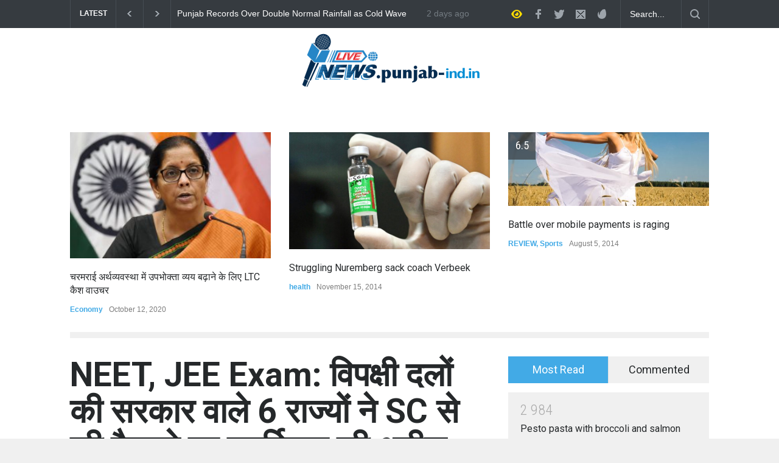

--- FILE ---
content_type: text/html; charset=UTF-8
request_url: https://punjab-ind.in/neet-jee-exam-6-government-of-opposition-parties-call-on-sc-to-reconsider-decision/
body_size: 125889
content:
<!DOCTYPE html>
<html lang="en-US">
		<head>
		<!--meta-->
		<meta http-equiv="content-type" content="text/html; charset=UTF-8" />
		<meta name="generator" content="WordPress 6.2.8" />
		<meta name="viewport" content="width=device-width, initial-scale=1, maximum-scale=1.2" />
		<meta name="description" content="" />
		<meta name="format-detection" content="telephone=no" />
		<!--style-->
		<link rel="alternate" type="application/rss+xml" title="RSS 2.0" href="https://punjab-ind.in/feed/" />
		<link rel="pingback" href="https://punjab-ind.in/xmlrpc.php" />
		<meta name='robots' content='index, follow, max-image-preview:large, max-snippet:-1, max-video-preview:-1' />

	<!-- This site is optimized with the Yoast SEO plugin v20.8 - https://yoast.com/wordpress/plugins/seo/ -->
	<title>NEET, JEE Exam: विपक्षी दलों की सरकार वाले 6 राज्यों ने SC से की फैसले पर पुनर्विचार की अपील - Punjab - India</title>
	<meta name="description" content="NEET और JEE प्रवेश परीक्षाओं को लेकर देशभर में विवाद चल रहा है. परीक्षा को लेकर दो गुट बंट चुके हैं. एक वर्ग परीक्षा कराए जाने पर सहमति......" />
	<link rel="canonical" href="https://punjab-ind.in/neet-jee-exam-6-government-of-opposition-parties-call-on-sc-to-reconsider-decision/" />
	<meta property="og:locale" content="en_US" />
	<meta property="og:type" content="article" />
	<meta property="og:title" content="NEET, JEE Exam: विपक्षी दलों की सरकार वाले 6 राज्यों ने SC से की फैसले पर पुनर्विचार की अपील - Punjab - India" />
	<meta property="og:description" content="NEET और JEE प्रवेश परीक्षाओं को लेकर देशभर में विवाद चल रहा है. परीक्षा को लेकर दो गुट बंट चुके हैं. एक वर्ग परीक्षा कराए जाने पर सहमति......" />
	<meta property="og:url" content="https://punjab-ind.in/neet-jee-exam-6-government-of-opposition-parties-call-on-sc-to-reconsider-decision/" />
	<meta property="og:site_name" content="Punjab - India" />
	<meta property="article:published_time" content="2020-08-31T10:23:54+00:00" />
	<meta property="og:image" content="https://punjab-ind.in/wp-content/uploads/2020/08/jee-1024x531-2.jpg" />
	<meta property="og:image:width" content="1024" />
	<meta property="og:image:height" content="531" />
	<meta property="og:image:type" content="image/jpeg" />
	<meta name="author" content="Ritu" />
	<meta name="twitter:card" content="summary_large_image" />
	<meta name="twitter:label1" content="Written by" />
	<meta name="twitter:data1" content="Ritu" />
	<script type="application/ld+json" class="yoast-schema-graph">{"@context":"https://schema.org","@graph":[{"@type":"WebPage","@id":"https://punjab-ind.in/neet-jee-exam-6-government-of-opposition-parties-call-on-sc-to-reconsider-decision/","url":"https://punjab-ind.in/neet-jee-exam-6-government-of-opposition-parties-call-on-sc-to-reconsider-decision/","name":"NEET, JEE Exam: विपक्षी दलों की सरकार वाले 6 राज्यों ने SC से की फैसले पर पुनर्विचार की अपील - Punjab - India","isPartOf":{"@id":"https://punjab-ind.in/#website"},"primaryImageOfPage":{"@id":"https://punjab-ind.in/neet-jee-exam-6-government-of-opposition-parties-call-on-sc-to-reconsider-decision/#primaryimage"},"image":{"@id":"https://punjab-ind.in/neet-jee-exam-6-government-of-opposition-parties-call-on-sc-to-reconsider-decision/#primaryimage"},"thumbnailUrl":"https://punjab-ind.in/wp-content/uploads/2020/08/jee-1024x531-2.jpg","datePublished":"2020-08-31T10:23:54+00:00","dateModified":"2020-08-31T10:23:54+00:00","author":{"@id":"https://punjab-ind.in/#/schema/person/8efcda03384da291d6e0fbb4aec76f32"},"description":"NEET और JEE प्रवेश परीक्षाओं को लेकर देशभर में विवाद चल रहा है. परीक्षा को लेकर दो गुट बंट चुके हैं. एक वर्ग परीक्षा कराए जाने पर सहमति......","breadcrumb":{"@id":"https://punjab-ind.in/neet-jee-exam-6-government-of-opposition-parties-call-on-sc-to-reconsider-decision/#breadcrumb"},"inLanguage":"en-US","potentialAction":[{"@type":"ReadAction","target":["https://punjab-ind.in/neet-jee-exam-6-government-of-opposition-parties-call-on-sc-to-reconsider-decision/"]}]},{"@type":"ImageObject","inLanguage":"en-US","@id":"https://punjab-ind.in/neet-jee-exam-6-government-of-opposition-parties-call-on-sc-to-reconsider-decision/#primaryimage","url":"https://punjab-ind.in/wp-content/uploads/2020/08/jee-1024x531-2.jpg","contentUrl":"https://punjab-ind.in/wp-content/uploads/2020/08/jee-1024x531-2.jpg","width":1024,"height":531},{"@type":"BreadcrumbList","@id":"https://punjab-ind.in/neet-jee-exam-6-government-of-opposition-parties-call-on-sc-to-reconsider-decision/#breadcrumb","itemListElement":[{"@type":"ListItem","position":1,"name":"Home","item":"https://punjab-ind.in/"},{"@type":"ListItem","position":2,"name":"NEET, JEE Exam: विपक्षी दलों की सरकार वाले 6 राज्यों ने SC से की फैसले पर पुनर्विचार की अपील"}]},{"@type":"WebSite","@id":"https://punjab-ind.in/#website","url":"https://punjab-ind.in/","name":"Punjab - India","description":"","potentialAction":[{"@type":"SearchAction","target":{"@type":"EntryPoint","urlTemplate":"https://punjab-ind.in/?s={search_term_string}"},"query-input":"required name=search_term_string"}],"inLanguage":"en-US"},{"@type":"Person","@id":"https://punjab-ind.in/#/schema/person/8efcda03384da291d6e0fbb4aec76f32","name":"Ritu","image":{"@type":"ImageObject","inLanguage":"en-US","@id":"https://punjab-ind.in/#/schema/person/image/","url":"https://secure.gravatar.com/avatar/3cc07159734dc6fe21af4891130dae41?s=96&d=mm&r=g","contentUrl":"https://secure.gravatar.com/avatar/3cc07159734dc6fe21af4891130dae41?s=96&d=mm&r=g","caption":"Ritu"},"url":"https://punjab-ind.in/author/administrator_india/"}]}</script>
	<!-- / Yoast SEO plugin. -->


<link rel='dns-prefetch' href='//www.googletagmanager.com' />
<link rel='dns-prefetch' href='//fonts.googleapis.com' />
<link rel="alternate" type="application/rss+xml" title="Punjab - India &raquo; Feed" href="https://punjab-ind.in/feed/" />
<link rel="alternate" type="application/rss+xml" title="Punjab - India &raquo; Comments Feed" href="https://punjab-ind.in/comments/feed/" />
<link rel="alternate" type="application/rss+xml" title="Punjab - India &raquo; NEET, JEE Exam: विपक्षी दलों की सरकार वाले 6 राज्यों ने SC से की फैसले पर पुनर्विचार की अपील Comments Feed" href="https://punjab-ind.in/neet-jee-exam-6-government-of-opposition-parties-call-on-sc-to-reconsider-decision/feed/" />
<script type="text/javascript">
window._wpemojiSettings = {"baseUrl":"https:\/\/s.w.org\/images\/core\/emoji\/14.0.0\/72x72\/","ext":".png","svgUrl":"https:\/\/s.w.org\/images\/core\/emoji\/14.0.0\/svg\/","svgExt":".svg","source":{"concatemoji":"https:\/\/punjab-ind.in\/wp-includes\/js\/wp-emoji-release.min.js?ver=6.2.8"}};
/*! This file is auto-generated */
!function(e,a,t){var n,r,o,i=a.createElement("canvas"),p=i.getContext&&i.getContext("2d");function s(e,t){p.clearRect(0,0,i.width,i.height),p.fillText(e,0,0);e=i.toDataURL();return p.clearRect(0,0,i.width,i.height),p.fillText(t,0,0),e===i.toDataURL()}function c(e){var t=a.createElement("script");t.src=e,t.defer=t.type="text/javascript",a.getElementsByTagName("head")[0].appendChild(t)}for(o=Array("flag","emoji"),t.supports={everything:!0,everythingExceptFlag:!0},r=0;r<o.length;r++)t.supports[o[r]]=function(e){if(p&&p.fillText)switch(p.textBaseline="top",p.font="600 32px Arial",e){case"flag":return s("\ud83c\udff3\ufe0f\u200d\u26a7\ufe0f","\ud83c\udff3\ufe0f\u200b\u26a7\ufe0f")?!1:!s("\ud83c\uddfa\ud83c\uddf3","\ud83c\uddfa\u200b\ud83c\uddf3")&&!s("\ud83c\udff4\udb40\udc67\udb40\udc62\udb40\udc65\udb40\udc6e\udb40\udc67\udb40\udc7f","\ud83c\udff4\u200b\udb40\udc67\u200b\udb40\udc62\u200b\udb40\udc65\u200b\udb40\udc6e\u200b\udb40\udc67\u200b\udb40\udc7f");case"emoji":return!s("\ud83e\udef1\ud83c\udffb\u200d\ud83e\udef2\ud83c\udfff","\ud83e\udef1\ud83c\udffb\u200b\ud83e\udef2\ud83c\udfff")}return!1}(o[r]),t.supports.everything=t.supports.everything&&t.supports[o[r]],"flag"!==o[r]&&(t.supports.everythingExceptFlag=t.supports.everythingExceptFlag&&t.supports[o[r]]);t.supports.everythingExceptFlag=t.supports.everythingExceptFlag&&!t.supports.flag,t.DOMReady=!1,t.readyCallback=function(){t.DOMReady=!0},t.supports.everything||(n=function(){t.readyCallback()},a.addEventListener?(a.addEventListener("DOMContentLoaded",n,!1),e.addEventListener("load",n,!1)):(e.attachEvent("onload",n),a.attachEvent("onreadystatechange",function(){"complete"===a.readyState&&t.readyCallback()})),(e=t.source||{}).concatemoji?c(e.concatemoji):e.wpemoji&&e.twemoji&&(c(e.twemoji),c(e.wpemoji)))}(window,document,window._wpemojiSettings);
</script>
<style type="text/css">
img.wp-smiley,
img.emoji {
	display: inline !important;
	border: none !important;
	box-shadow: none !important;
	height: 1em !important;
	width: 1em !important;
	margin: 0 0.07em !important;
	vertical-align: -0.1em !important;
	background: none !important;
	padding: 0 !important;
}
</style>
	<link rel='stylesheet' id='wp-block-library-css' href='https://punjab-ind.in/wp-includes/css/dist/block-library/style.min.css?ver=6.2.8' type='text/css' media='all' />
<style id='wp-block-library-theme-inline-css' type='text/css'>
.wp-block-audio figcaption{color:#555;font-size:13px;text-align:center}.is-dark-theme .wp-block-audio figcaption{color:hsla(0,0%,100%,.65)}.wp-block-audio{margin:0 0 1em}.wp-block-code{border:1px solid #ccc;border-radius:4px;font-family:Menlo,Consolas,monaco,monospace;padding:.8em 1em}.wp-block-embed figcaption{color:#555;font-size:13px;text-align:center}.is-dark-theme .wp-block-embed figcaption{color:hsla(0,0%,100%,.65)}.wp-block-embed{margin:0 0 1em}.blocks-gallery-caption{color:#555;font-size:13px;text-align:center}.is-dark-theme .blocks-gallery-caption{color:hsla(0,0%,100%,.65)}.wp-block-image figcaption{color:#555;font-size:13px;text-align:center}.is-dark-theme .wp-block-image figcaption{color:hsla(0,0%,100%,.65)}.wp-block-image{margin:0 0 1em}.wp-block-pullquote{border-bottom:4px solid;border-top:4px solid;color:currentColor;margin-bottom:1.75em}.wp-block-pullquote cite,.wp-block-pullquote footer,.wp-block-pullquote__citation{color:currentColor;font-size:.8125em;font-style:normal;text-transform:uppercase}.wp-block-quote{border-left:.25em solid;margin:0 0 1.75em;padding-left:1em}.wp-block-quote cite,.wp-block-quote footer{color:currentColor;font-size:.8125em;font-style:normal;position:relative}.wp-block-quote.has-text-align-right{border-left:none;border-right:.25em solid;padding-left:0;padding-right:1em}.wp-block-quote.has-text-align-center{border:none;padding-left:0}.wp-block-quote.is-large,.wp-block-quote.is-style-large,.wp-block-quote.is-style-plain{border:none}.wp-block-search .wp-block-search__label{font-weight:700}.wp-block-search__button{border:1px solid #ccc;padding:.375em .625em}:where(.wp-block-group.has-background){padding:1.25em 2.375em}.wp-block-separator.has-css-opacity{opacity:.4}.wp-block-separator{border:none;border-bottom:2px solid;margin-left:auto;margin-right:auto}.wp-block-separator.has-alpha-channel-opacity{opacity:1}.wp-block-separator:not(.is-style-wide):not(.is-style-dots){width:100px}.wp-block-separator.has-background:not(.is-style-dots){border-bottom:none;height:1px}.wp-block-separator.has-background:not(.is-style-wide):not(.is-style-dots){height:2px}.wp-block-table{margin:0 0 1em}.wp-block-table td,.wp-block-table th{word-break:normal}.wp-block-table figcaption{color:#555;font-size:13px;text-align:center}.is-dark-theme .wp-block-table figcaption{color:hsla(0,0%,100%,.65)}.wp-block-video figcaption{color:#555;font-size:13px;text-align:center}.is-dark-theme .wp-block-video figcaption{color:hsla(0,0%,100%,.65)}.wp-block-video{margin:0 0 1em}.wp-block-template-part.has-background{margin-bottom:0;margin-top:0;padding:1.25em 2.375em}
</style>
<link rel='stylesheet' id='classic-theme-styles-css' href='https://punjab-ind.in/wp-includes/css/classic-themes.min.css?ver=6.2.8' type='text/css' media='all' />
<style id='global-styles-inline-css' type='text/css'>
body{--wp--preset--color--black: #000000;--wp--preset--color--cyan-bluish-gray: #abb8c3;--wp--preset--color--white: #ffffff;--wp--preset--color--pale-pink: #f78da7;--wp--preset--color--vivid-red: #cf2e2e;--wp--preset--color--luminous-vivid-orange: #ff6900;--wp--preset--color--luminous-vivid-amber: #fcb900;--wp--preset--color--light-green-cyan: #7bdcb5;--wp--preset--color--vivid-green-cyan: #00d084;--wp--preset--color--pale-cyan-blue: #8ed1fc;--wp--preset--color--vivid-cyan-blue: #0693e3;--wp--preset--color--vivid-purple: #9b51e0;--wp--preset--color--pressroom-red: #ED1C24;--wp--preset--color--pressroom-light-blue: #42AAE6;--wp--preset--color--pressroom-green: #85B53E;--wp--preset--color--pressroom-orange: #F5910F;--wp--preset--color--pressroom-turquoise: #18ACB6;--wp--preset--color--pressroom-blue: #4CA5D9;--wp--preset--color--pressroom-dark-orange: #FC724B;--wp--preset--color--pressroom-brown: #C29A48;--wp--preset--color--pressroom-light-green: #00C7A6;--wp--preset--gradient--vivid-cyan-blue-to-vivid-purple: linear-gradient(135deg,rgba(6,147,227,1) 0%,rgb(155,81,224) 100%);--wp--preset--gradient--light-green-cyan-to-vivid-green-cyan: linear-gradient(135deg,rgb(122,220,180) 0%,rgb(0,208,130) 100%);--wp--preset--gradient--luminous-vivid-amber-to-luminous-vivid-orange: linear-gradient(135deg,rgba(252,185,0,1) 0%,rgba(255,105,0,1) 100%);--wp--preset--gradient--luminous-vivid-orange-to-vivid-red: linear-gradient(135deg,rgba(255,105,0,1) 0%,rgb(207,46,46) 100%);--wp--preset--gradient--very-light-gray-to-cyan-bluish-gray: linear-gradient(135deg,rgb(238,238,238) 0%,rgb(169,184,195) 100%);--wp--preset--gradient--cool-to-warm-spectrum: linear-gradient(135deg,rgb(74,234,220) 0%,rgb(151,120,209) 20%,rgb(207,42,186) 40%,rgb(238,44,130) 60%,rgb(251,105,98) 80%,rgb(254,248,76) 100%);--wp--preset--gradient--blush-light-purple: linear-gradient(135deg,rgb(255,206,236) 0%,rgb(152,150,240) 100%);--wp--preset--gradient--blush-bordeaux: linear-gradient(135deg,rgb(254,205,165) 0%,rgb(254,45,45) 50%,rgb(107,0,62) 100%);--wp--preset--gradient--luminous-dusk: linear-gradient(135deg,rgb(255,203,112) 0%,rgb(199,81,192) 50%,rgb(65,88,208) 100%);--wp--preset--gradient--pale-ocean: linear-gradient(135deg,rgb(255,245,203) 0%,rgb(182,227,212) 50%,rgb(51,167,181) 100%);--wp--preset--gradient--electric-grass: linear-gradient(135deg,rgb(202,248,128) 0%,rgb(113,206,126) 100%);--wp--preset--gradient--midnight: linear-gradient(135deg,rgb(2,3,129) 0%,rgb(40,116,252) 100%);--wp--preset--duotone--dark-grayscale: url('#wp-duotone-dark-grayscale');--wp--preset--duotone--grayscale: url('#wp-duotone-grayscale');--wp--preset--duotone--purple-yellow: url('#wp-duotone-purple-yellow');--wp--preset--duotone--blue-red: url('#wp-duotone-blue-red');--wp--preset--duotone--midnight: url('#wp-duotone-midnight');--wp--preset--duotone--magenta-yellow: url('#wp-duotone-magenta-yellow');--wp--preset--duotone--purple-green: url('#wp-duotone-purple-green');--wp--preset--duotone--blue-orange: url('#wp-duotone-blue-orange');--wp--preset--font-size--small: 13px;--wp--preset--font-size--medium: 20px;--wp--preset--font-size--large: 36px;--wp--preset--font-size--x-large: 42px;--wp--preset--spacing--20: 0.44rem;--wp--preset--spacing--30: 0.67rem;--wp--preset--spacing--40: 1rem;--wp--preset--spacing--50: 1.5rem;--wp--preset--spacing--60: 2.25rem;--wp--preset--spacing--70: 3.38rem;--wp--preset--spacing--80: 5.06rem;--wp--preset--shadow--natural: 6px 6px 9px rgba(0, 0, 0, 0.2);--wp--preset--shadow--deep: 12px 12px 50px rgba(0, 0, 0, 0.4);--wp--preset--shadow--sharp: 6px 6px 0px rgba(0, 0, 0, 0.2);--wp--preset--shadow--outlined: 6px 6px 0px -3px rgba(255, 255, 255, 1), 6px 6px rgba(0, 0, 0, 1);--wp--preset--shadow--crisp: 6px 6px 0px rgba(0, 0, 0, 1);}:where(.is-layout-flex){gap: 0.5em;}body .is-layout-flow > .alignleft{float: left;margin-inline-start: 0;margin-inline-end: 2em;}body .is-layout-flow > .alignright{float: right;margin-inline-start: 2em;margin-inline-end: 0;}body .is-layout-flow > .aligncenter{margin-left: auto !important;margin-right: auto !important;}body .is-layout-constrained > .alignleft{float: left;margin-inline-start: 0;margin-inline-end: 2em;}body .is-layout-constrained > .alignright{float: right;margin-inline-start: 2em;margin-inline-end: 0;}body .is-layout-constrained > .aligncenter{margin-left: auto !important;margin-right: auto !important;}body .is-layout-constrained > :where(:not(.alignleft):not(.alignright):not(.alignfull)){max-width: var(--wp--style--global--content-size);margin-left: auto !important;margin-right: auto !important;}body .is-layout-constrained > .alignwide{max-width: var(--wp--style--global--wide-size);}body .is-layout-flex{display: flex;}body .is-layout-flex{flex-wrap: wrap;align-items: center;}body .is-layout-flex > *{margin: 0;}:where(.wp-block-columns.is-layout-flex){gap: 2em;}.has-black-color{color: var(--wp--preset--color--black) !important;}.has-cyan-bluish-gray-color{color: var(--wp--preset--color--cyan-bluish-gray) !important;}.has-white-color{color: var(--wp--preset--color--white) !important;}.has-pale-pink-color{color: var(--wp--preset--color--pale-pink) !important;}.has-vivid-red-color{color: var(--wp--preset--color--vivid-red) !important;}.has-luminous-vivid-orange-color{color: var(--wp--preset--color--luminous-vivid-orange) !important;}.has-luminous-vivid-amber-color{color: var(--wp--preset--color--luminous-vivid-amber) !important;}.has-light-green-cyan-color{color: var(--wp--preset--color--light-green-cyan) !important;}.has-vivid-green-cyan-color{color: var(--wp--preset--color--vivid-green-cyan) !important;}.has-pale-cyan-blue-color{color: var(--wp--preset--color--pale-cyan-blue) !important;}.has-vivid-cyan-blue-color{color: var(--wp--preset--color--vivid-cyan-blue) !important;}.has-vivid-purple-color{color: var(--wp--preset--color--vivid-purple) !important;}.has-black-background-color{background-color: var(--wp--preset--color--black) !important;}.has-cyan-bluish-gray-background-color{background-color: var(--wp--preset--color--cyan-bluish-gray) !important;}.has-white-background-color{background-color: var(--wp--preset--color--white) !important;}.has-pale-pink-background-color{background-color: var(--wp--preset--color--pale-pink) !important;}.has-vivid-red-background-color{background-color: var(--wp--preset--color--vivid-red) !important;}.has-luminous-vivid-orange-background-color{background-color: var(--wp--preset--color--luminous-vivid-orange) !important;}.has-luminous-vivid-amber-background-color{background-color: var(--wp--preset--color--luminous-vivid-amber) !important;}.has-light-green-cyan-background-color{background-color: var(--wp--preset--color--light-green-cyan) !important;}.has-vivid-green-cyan-background-color{background-color: var(--wp--preset--color--vivid-green-cyan) !important;}.has-pale-cyan-blue-background-color{background-color: var(--wp--preset--color--pale-cyan-blue) !important;}.has-vivid-cyan-blue-background-color{background-color: var(--wp--preset--color--vivid-cyan-blue) !important;}.has-vivid-purple-background-color{background-color: var(--wp--preset--color--vivid-purple) !important;}.has-black-border-color{border-color: var(--wp--preset--color--black) !important;}.has-cyan-bluish-gray-border-color{border-color: var(--wp--preset--color--cyan-bluish-gray) !important;}.has-white-border-color{border-color: var(--wp--preset--color--white) !important;}.has-pale-pink-border-color{border-color: var(--wp--preset--color--pale-pink) !important;}.has-vivid-red-border-color{border-color: var(--wp--preset--color--vivid-red) !important;}.has-luminous-vivid-orange-border-color{border-color: var(--wp--preset--color--luminous-vivid-orange) !important;}.has-luminous-vivid-amber-border-color{border-color: var(--wp--preset--color--luminous-vivid-amber) !important;}.has-light-green-cyan-border-color{border-color: var(--wp--preset--color--light-green-cyan) !important;}.has-vivid-green-cyan-border-color{border-color: var(--wp--preset--color--vivid-green-cyan) !important;}.has-pale-cyan-blue-border-color{border-color: var(--wp--preset--color--pale-cyan-blue) !important;}.has-vivid-cyan-blue-border-color{border-color: var(--wp--preset--color--vivid-cyan-blue) !important;}.has-vivid-purple-border-color{border-color: var(--wp--preset--color--vivid-purple) !important;}.has-vivid-cyan-blue-to-vivid-purple-gradient-background{background: var(--wp--preset--gradient--vivid-cyan-blue-to-vivid-purple) !important;}.has-light-green-cyan-to-vivid-green-cyan-gradient-background{background: var(--wp--preset--gradient--light-green-cyan-to-vivid-green-cyan) !important;}.has-luminous-vivid-amber-to-luminous-vivid-orange-gradient-background{background: var(--wp--preset--gradient--luminous-vivid-amber-to-luminous-vivid-orange) !important;}.has-luminous-vivid-orange-to-vivid-red-gradient-background{background: var(--wp--preset--gradient--luminous-vivid-orange-to-vivid-red) !important;}.has-very-light-gray-to-cyan-bluish-gray-gradient-background{background: var(--wp--preset--gradient--very-light-gray-to-cyan-bluish-gray) !important;}.has-cool-to-warm-spectrum-gradient-background{background: var(--wp--preset--gradient--cool-to-warm-spectrum) !important;}.has-blush-light-purple-gradient-background{background: var(--wp--preset--gradient--blush-light-purple) !important;}.has-blush-bordeaux-gradient-background{background: var(--wp--preset--gradient--blush-bordeaux) !important;}.has-luminous-dusk-gradient-background{background: var(--wp--preset--gradient--luminous-dusk) !important;}.has-pale-ocean-gradient-background{background: var(--wp--preset--gradient--pale-ocean) !important;}.has-electric-grass-gradient-background{background: var(--wp--preset--gradient--electric-grass) !important;}.has-midnight-gradient-background{background: var(--wp--preset--gradient--midnight) !important;}.has-small-font-size{font-size: var(--wp--preset--font-size--small) !important;}.has-medium-font-size{font-size: var(--wp--preset--font-size--medium) !important;}.has-large-font-size{font-size: var(--wp--preset--font-size--large) !important;}.has-x-large-font-size{font-size: var(--wp--preset--font-size--x-large) !important;}
.wp-block-navigation a:where(:not(.wp-element-button)){color: inherit;}
:where(.wp-block-columns.is-layout-flex){gap: 2em;}
.wp-block-pullquote{font-size: 1.5em;line-height: 1.6;}
</style>
<link rel='stylesheet' id='reset-css' href='https://punjab-ind.in/wp-content/themes/pressroom/style/reset.css?ver=6.2.8' type='text/css' media='all' />
<link rel='stylesheet' id='superfish-css' href='https://punjab-ind.in/wp-content/themes/pressroom/style/superfish.css?ver=6.2.8' type='text/css' media='all' />
<link rel='stylesheet' id='prettyPhoto-css' href='https://punjab-ind.in/wp-content/themes/pressroom/style/prettyPhoto.css?ver=6.2.8' type='text/css' media='all' />
<link rel='stylesheet' id='jquery-qtip-css' href='https://punjab-ind.in/wp-content/themes/pressroom/style/jquery.qtip.css?ver=6.2.8' type='text/css' media='all' />
<link rel='stylesheet' id='odometer-css' href='https://punjab-ind.in/wp-content/themes/pressroom/style/odometer-theme-default.css?ver=6.2.8' type='text/css' media='all' />
<link rel='stylesheet' id='animations-css' href='https://punjab-ind.in/wp-content/themes/pressroom/style/animations.css?ver=6.2.8' type='text/css' media='all' />
<link rel='stylesheet' id='parent-style-css' href='https://punjab-ind.in/wp-content/themes/pressroom/style.css?ver=6.2.8' type='text/css' media='all' />
<link rel='stylesheet' id='google-font-roboto-css' href='//fonts.googleapis.com/css?family=Roboto%3A300%2C400%2C700&#038;ver=6.2.8' type='text/css' media='all' />
<link rel='stylesheet' id='google-font-roboto-condensed-css' href='//fonts.googleapis.com/css?family=Roboto+Condensed%3A300%2C400%2C700&#038;ver=6.2.8' type='text/css' media='all' />
<link rel='stylesheet' id='main-style-css' href='https://punjab-ind.in/wp-content/themes/pressroom-child/style.css?ver=6.2.8' type='text/css' media='all' />
<link rel='stylesheet' id='menu-styles-css' href='https://punjab-ind.in/wp-content/themes/pressroom/style/menu_styles.css?ver=6.2.8' type='text/css' media='all' />
<link rel='stylesheet' id='responsive-css' href='https://punjab-ind.in/wp-content/themes/pressroom/style/responsive.css?ver=6.2.8' type='text/css' media='all' />
<link rel='stylesheet' id='custom-css' href='https://punjab-ind.in/wp-content/themes/pressroom/custom.css?ver=6.2.8' type='text/css' media='all' />
<script type='text/javascript' src='https://punjab-ind.in/wp-includes/js/jquery/jquery.min.js?ver=3.6.4' id='jquery-core-js'></script>
<script type='text/javascript' src='https://punjab-ind.in/wp-includes/js/jquery/jquery-migrate.min.js?ver=3.4.0' id='jquery-migrate-js'></script>
<link rel="https://api.w.org/" href="https://punjab-ind.in/wp-json/" /><link rel="alternate" type="application/json" href="https://punjab-ind.in/wp-json/wp/v2/posts/404" /><link rel="EditURI" type="application/rsd+xml" title="RSD" href="https://punjab-ind.in/xmlrpc.php?rsd" />
<link rel="wlwmanifest" type="application/wlwmanifest+xml" href="https://punjab-ind.in/wp-includes/wlwmanifest.xml" />
<meta name="generator" content="WordPress 6.2.8" />
<link rel='shortlink' href='https://punjab-ind.in/?p=404' />
<link rel="alternate" type="application/json+oembed" href="https://punjab-ind.in/wp-json/oembed/1.0/embed?url=https%3A%2F%2Fpunjab-ind.in%2Fneet-jee-exam-6-government-of-opposition-parties-call-on-sc-to-reconsider-decision%2F" />
<link rel="alternate" type="text/xml+oembed" href="https://punjab-ind.in/wp-json/oembed/1.0/embed?url=https%3A%2F%2Fpunjab-ind.in%2Fneet-jee-exam-6-government-of-opposition-parties-call-on-sc-to-reconsider-decision%2F&#038;format=xml" />
<meta name="generator" content="Powered by WPBakery Page Builder - drag and drop page builder for WordPress."/>
<link rel="icon" href="https://punjab-ind.in/wp-content/uploads/2020/05/cropped-cropped-All-State-logo-pr-1-32x32.png" sizes="32x32" />
<link rel="icon" href="https://punjab-ind.in/wp-content/uploads/2020/05/cropped-cropped-All-State-logo-pr-1-192x192.png" sizes="192x192" />
<link rel="apple-touch-icon" href="https://punjab-ind.in/wp-content/uploads/2020/05/cropped-cropped-All-State-logo-pr-1-180x180.png" />
<meta name="msapplication-TileImage" content="https://punjab-ind.in/wp-content/uploads/2020/05/cropped-cropped-All-State-logo-pr-1-270x270.png" />
<noscript><style> .wpb_animate_when_almost_visible { opacity: 1; }</style></noscript><!--custom style-->
<style type="text/css">
		p a,
	table a,
	.about_subtitle,
	.header h1,
	.header h1 a,
	.blog  ul.post_details.simple li.category,
	.blog  ul.post_details.simple li.category a,
	.post.single .post_details a,
	.review_summary .number,
	.announcement .expose,
	#cancel_comment,
	.more.highlight,
	.more.active:hover,
	.wp-block-latest-posts a,
	.wp-block-categories a,
	.wp-block-archives a
		{
		color: #42AAE6;
	}
		.more:hover
	{
		color: #FFF;
	}
	.menu_container .ubermenu .ubermenu-nav li:hover, .menu_container .ubermenu .ubermenu-nav li.ubermenu-active, .menu_container .ubermenu .ubermenu-nav li.ubermenu-current-menu-item, .menu_container .ubermenu .ubermenu-nav li.ubermenu-current-menu-parent, .menu_container .ubermenu .ubermenu-nav li.ubermenu-current-menu-ancestor,
	.menu_container .ubermenu .ubermenu-nav li.ubermenu-item-has-children:hover,
	.style_2.menu_container .ubermenu .ubermenu-nav li:hover, .style_2.menu_container .ubermenu .ubermenu-nav li.ubermenu-current-menu-item,
	.style_2.menu_container .ubermenu .ubermenu-nav li.ubermenu-active,
	.style_2.menu_container .ubermenu .ubermenu-nav li:hover a, .style_2.menu_container .ubermenu .ubermenu-nav li.ubermenu-current-menu-item a,
	.style_2.menu_container .ubermenu .ubermenu-nav li.ubermenu-item-has-children:hover a,
	.style_2.menu_container .ubermenu .ubermenu-nav li.ubermenu-current-menu-parent, .style_2.menu_container .ubermenu .ubermenu-nav li.ubermenu-current-menu-ancestor,
	.style_3.menu_container .ubermenu .ubermenu-nav li:hover, .style_3.menu_container .ubermenu .ubermenu-nav li.ubermenu-current-menu-item,
	.style_3.menu_container .ubermenu .ubermenu-nav li.ubermenu-active,
	.style_3.menu_container .ubermenu .ubermenu-nav li:hover a, .style_3.menu_container .ubermenu .ubermenu-nav li.ubermenu-current-menu-item a,
	.style_3.menu_container .ubermenu .ubermenu-nav li.ubermenu-item-has-children:hover a,
	.style_3.menu_container .ubermenu .ubermenu-nav li.ubermenu-current-menu-parent, .style_3.menu_container .ubermenu .ubermenu-nav li.ubermenu-current-menu-ancestor,
	.style_5.menu_container .ubermenu .ubermenu-nav li:hover, .style_5.menu_container .ubermenu .ubermenu-nav li.ubermenu-current-menu-item,
	.style_5.menu_container .ubermenu .ubermenu-nav li.ubermenu-active,
	.style_5.menu_container .ubermenu .ubermenu-nav li:hover a, .style_5.menu_container .ubermenu .ubermenu-nav li.ubermenu-current-menu-item a,
	.style_5.menu_container .ubermenu .ubermenu-nav li.ubermenu-item-has-children:hover a,
	.style_5.menu_container .ubermenu .ubermenu-nav li.ubermenu-current-menu-parent, .style_5.menu_container .ubermenu .ubermenu-nav li.ubermenu-current-menu-ancestor,
	.style_10.menu_container .ubermenu .ubermenu-nav li:hover, .style_10.menu_container .ubermenu .ubermenu-nav li.ubermenu-current-menu-item,
	.style_10.menu_container .ubermenu .ubermenu-nav li.ubermenu-active,
	.style_10.menu_container .ubermenu .ubermenu-nav li:hover a, .style_10.menu_container .ubermenu .ubermenu-nav li.ubermenu-current-menu-item a,
	.style_10.menu_container .ubermenu .ubermenu-nav li.ubermenu-item-has-children:hover a,
	.style_10.menu_container .ubermenu .ubermenu-nav li.ubermenu-current-menu-parent, .style_10.menu_container .ubermenu .ubermenu-nav li.ubermenu-current-menu-ancestor,
	.style_3.menu_container,
	.style_3.menu_container .ubermenu .ubermenu-nav li,
	.style_4.menu_container .ubermenu .ubermenu-nav li:hover, .style_4.menu_container .ubermenu .ubermenu-nav li.ubermenu-current-menu-item,
	.style_4.menu_container .ubermenu .ubermenu-nav li.ubermenu-item-has-children:hover,
	.style_4.menu_container .ubermenu .ubermenu-nav li:hover a, .style_4.menu_container .ubermenu .ubermenu-nav li.ubermenu-current-menu-item a,
	.style_4.menu_container .ubermenu .ubermenu-nav li.ubermenu-item-has-children:hover a,
	.style_4.menu_container .ubermenu .ubermenu-nav li.ubermenu-current-menu-parent, .style_4.menu_container .ubermenu .ubermenu-nav li.ubermenu-current-menu-ancestor
	{
		border-top-color: #42AAE6;
	}
	.style_4.menu_container,
	.style_4.menu_container .ubermenu .ubermenu-nav li
	{
		background-color: #F0F0F0;
		border-color: #F0F0F0;
	}
	.style_2.menu_container .ubermenu .ubermenu-nav li:hover, .style_2.menu_container .ubermenu .ubermenu-nav li.ubermenu-current-menu-item,
	.style_2.menu_container .ubermenu .ubermenu-nav li.ubermenu-active,
	.style_2.menu_container .ubermenu .ubermenu-nav li:hover a, .style_2.menu_container .ubermenu .ubermenu-nav li.ubermenu-current-menu-item a,
	.style_2.menu_container .ubermenu .ubermenu-nav li.ubermenu-item-has-children:hover a,
	.style_2.menu_container .ubermenu .ubermenu-nav li.ubermenu-current-menu-parent, .style_2.menu_container .ubermenu .ubermenu-nav li.ubermenu-current-menu-ancestor,
	.style_3.menu_container .ubermenu .ubermenu-nav li:hover, .style_3.menu_container .ubermenu .ubermenu-nav li.ubermenu-current-menu-item,
	.style_3.menu_container .ubermenu .ubermenu-nav li.ubermenu-active,
	.style_3.menu_container .ubermenu .ubermenu-nav li:hover a, .style_3.menu_container .ubermenu .ubermenu-nav li.ubermenu-current-menu-item a,
	.style_3.menu_container .ubermenu .ubermenu-nav li.ubermenu-item-has-children:hover a,
	.style_3.menu_container .ubermenu .ubermenu-nav li.ubermenu-current-menu-parent, .style_3.menu_container .ubermenu .ubermenu-nav li.ubermenu-current-menu-ancestor,
	.style_5.menu_container .ubermenu .ubermenu-nav li:hover, .style_5.menu_container .ubermenu .ubermenu-nav li.ubermenu-current-menu-item,
	.style_5.menu_container .ubermenu .ubermenu-nav li.ubermenu-active,
	.style_5.menu_container .ubermenu .ubermenu-nav li:hover a, .style_5.menu_container .ubermenu .ubermenu-nav li.ubermenu-current-menu-item a,
	.style_5.menu_container .ubermenu .ubermenu-nav li.ubermenu-item-has-children:hover a,
	.style_5.menu_container .ubermenu .ubermenu-nav li.ubermenu-current-menu-parent, .style_5.menu_container .ubermenu .ubermenu-nav li.ubermenu-current-menu-ancestor,
	.style_10.menu_container .ubermenu .ubermenu-nav li:hover, .style_10.menu_container .ubermenu .ubermenu-nav li.ubermenu-current-menu-item,
	.style_10.menu_container .ubermenu .ubermenu-nav li.ubermenu-active,
	.style_10.menu_container .ubermenu .ubermenu-nav li:hover a, .style_10.menu_container .ubermenu .ubermenu-nav li.ubermenu-current-menu-item a,
	.style_10.menu_container .ubermenu .ubermenu-nav li.ubermenu-item-has-children:hover a,
	.style_10.menu_container .ubermenu .ubermenu-nav li.ubermenu-current-menu-parent, .style_10.menu_container .ubermenu .ubermenu-nav li.ubermenu-current-menu-ancestor
	{
		border-bottom-color: #42AAE6;
	}
	.box_header,
	.widgettitle,
	.mobile-menu-switch,
	.widget_categories a:hover,
	.widget_tag_cloud a:hover,
	.taxonomies a:hover,
	.review_summary .number,
	.tabs.small .tabs_navigation li a:hover,
	.tabs.small .tabs_navigation li a.selected,
	.tabs.small .tabs_navigation li.ui-tabs-active a,
	.vertical_menu li.is-active a,
	.accordion .ui-accordion-header.ui-state-active,
	.more.highlight,
	.more.active:hover,
	.more.active,
	.more:hover
		{
		border-color: #42AAE6;
	}
	.post .comments_number:hover .arrow_comments,
	.footer .post .comments_number:hover .arrow_comments,
	.tabs_navigation li.ui-tabs-active span
		{
		border-color: #42AAE6 transparent;
	}
	.mobile_menu_container .ubermenu .ubermenu-nav li.ubermenu-current-menu-item>a,
	.mobile_menu_container .ubermenu .ubermenu-nav li.ubermenu-current-menu-ancestor ul li.ubermenu-current-menu-item a,
	.mobile_menu_container .ubermenu .ubermenu-nav li.ubermenu-current-menu-ancestor ul li.ubermenu-current-menu-parent ul li.ubermenu-current-menu-item a,
	.mobile_menu_container .ubermenu .ubermenu-nav li.ubermenu-current-menu-ancestor a,
	.mobile_menu_container .ubermenu .ubermenu-nav li.ubermenu-current-menu-ancestor ul li.ubermenu-current-menu-parent a,
	.mobile_menu_container .ubermenu .ubermenu-nav li.ubermenu-current-menu-ancestor ul li.ubermenu-current-menu-parent ul li.ubermenu-current-menu-parent a,
	.mobile-menu-switch .line,
	.mobile-menu-switch:hover,
		.slider_navigation .slider_control a:hover,
	a.slider_control:hover,
	.slider_posts_list .slider_posts_list_bar,
	.vc_row  .wpb_column .blog .post .with_number .comments_number:hover,
	.footer .post .comments_number:hover,
	.post_details li.category,
	.dropcap .dropcap_label.active,
	.widget_categories a:hover,
	.widget_tag_cloud a:hover,
	.taxonomies a:hover,
	.value_container .value_bar,
	.pagination li a:hover,
	.pagination li.selected a,
	.pagination li.selected span,
	.tabs_navigation li a:hover,
	.tabs_navigation li a.selected,
	.tabs_navigation li.ui-tabs-active a,
	.vertical_menu li.is-active a,
	.accordion .ui-accordion-header.ui-state-active,
	.icon.fullscreen:hover,
	.more.active,
	.more:hover,
	.gallery_popup .slider_navigation .slider_control a:hover,
	.style_2.menu_container .ubermenu .ubermenu-nav a:hover,
	.style_3.menu_container .ubermenu .ubermenu-nav a:hover,
	.style_2.menu_container .ubermenu .ubermenu-nav li:hover, .style_2.menu_container .ubermenu .ubermenu-nav li.ubermenu-current-menu-item,
	.style_2.menu_container .ubermenu .ubermenu-nav li.ubermenu-active,
	.style_2.menu_container .ubermenu .ubermenu-nav li:hover a, .style_2.menu_container .ubermenu .ubermenu-nav li.ubermenu-current-menu-item a,
	.style_2.menu_container .ubermenu .ubermenu-nav li.ubermenu-item-has-children:hover a,
	.style_2.menu_container .ubermenu .ubermenu-nav li.ubermenu-current-menu-parent, .style_2.menu_container .ubermenu .ubermenu-nav li.ubermenu-current-menu-ancestor,
	.style_3.menu_container .ubermenu .ubermenu-nav li:hover, .style_3.menu_container .ubermenu .ubermenu-nav li.ubermenu-current-menu-item,
	.style_3.menu_container .ubermenu .ubermenu-nav li.ubermenu-active,
	.style_3.menu_container .ubermenu .ubermenu-nav li:hover a, .style_3.menu_container .ubermenu .ubermenu-nav li.ubermenu-current-menu-item a,
	.style_3.menu_container .ubermenu .ubermenu-nav li.ubermenu-item-has-children:hover a,
	.style_3.menu_container .ubermenu .ubermenu-nav li.ubermenu-current-menu-parent, .style_3.menu_container .ubermenu .ubermenu-nav li.ubermenu-current-menu-ancestor,
	.style_5.menu_container .ubermenu .ubermenu-nav li:hover, .style_5.menu_container .ubermenu .ubermenu-nav li.ubermenu-current-menu-item,
	.style_5.menu_container .ubermenu .ubermenu-nav li.ubermenu-active,
	.style_5.menu_container .ubermenu .ubermenu-nav li:hover a, .style_5.menu_container .ubermenu .ubermenu-nav li.ubermenu-current-menu-item a,
	.style_5.menu_container .ubermenu .ubermenu-nav li.ubermenu-item-has-children:hover a,
	.style_5.menu_container .ubermenu .ubermenu-nav li.ubermenu-current-menu-parent, .style_5.menu_container .ubermenu .ubermenu-nav li.ubermenu-current-menu-ancestor,
	.style_10.menu_container .ubermenu .ubermenu-nav li:hover, .style_10.menu_container .ubermenu .ubermenu-nav li.ubermenu-current-menu-item,
	.style_10.menu_container .ubermenu .ubermenu-nav li.ubermenu-active,
	.style_10.menu_container .ubermenu .ubermenu-nav li:hover a, .style_10.menu_container .ubermenu .ubermenu-nav li.ubermenu-current-menu-item a,
	.style_10.menu_container .ubermenu .ubermenu-nav li.ubermenu-item-has-children:hover a,
	.style_10.menu_container .ubermenu .ubermenu-nav li.ubermenu-current-menu-parent, .style_10.menu_container .ubermenu .ubermenu-nav li.ubermenu-current-menu-ancestor,
	.style_5.menu_container .ubermenu .ubermenu-nav a:hover,
	.style_10.menu_container .ubermenu .ubermenu-nav a:hover
		{
		background-color: #42AAE6;
	}
	.style_5.menu_container,
	.style_5.menu_container .ubermenu .ubermenu-nav li,
	.style_7.menu_container,
	.style_7.menu_container .ubermenu .ubermenu-nav li,
	.style_9.menu_container,
	.style_9.menu_container .ubermenu .ubermenu-nav li
	{
		background-color: #363B40;
		border-color: #363B40;
	}
	.read_more .arrow
	{
		background: #42AAE6 url("https://punjab-ind.in/wp-content/themes/pressroom/images/icons/navigation/call_to_action_arrow.png") no-repeat;
	}
	.accordion .ui-accordion-header:hover .ui-accordion-header-icon
	{
		background: #42AAE6 url("https://punjab-ind.in/wp-content/themes/pressroom/images/icons/navigation/accordion_arrow_down_hover.png") no-repeat 0 0;
	}
	</style>	</head>
		<body class="post-template-default single single-post postid-404 single-format-standard wpb-js-composer js-comp-ver-6.11.0 vc_responsive">
		<div class="site_container">
							<div class="header_top_bar_container clearfix">
								<div class="header_top_bar clearfix">
					<form class="search_form" action="https://punjab-ind.in">
	<input name="s" class="search_input" type="text" value="Search..." placeholder="Search...">
	<input type="submit" value="" class="search_submit">
</form>		<ul class="social_icons clearfix dark">
						<li><a  target='_blank' href="http://facebook.com/QuanticaLabs" class="social_icon facebook">&nbsp;</a></li>
						<li><a  target='_blank' href="https://twitter.com/QuanticaLabs" class="social_icon twitter">&nbsp;</a></li>
						<li><a href="mailto:contact@pressroom.com" class="social_icon mail">&nbsp;</a></li>
						<li><a  target='_blank' href="http://themeforest.net/user/QuanticaLabs/portfolio" class="social_icon envato">&nbsp;</a></li>
					</ul>
				<a href="#" class="high_contrast_switch_icon dark">&nbsp;</a>
				<div class="latest_news_scrolling_list_container"><ul><li class="category">LATEST</li><li class="left"><a href="#"></a></li><li class="right"><a href="#"></a></li><li class="posts"><ul class="latest_news_scrolling_list"><li><a href="https://punjab-ind.in/punjab-records-over-double-normal-rainfall-as-cold-wave-grips-north-india/" title="Punjab Records Over Double Normal Rainfall as Cold Wave Grips North India">Punjab Records Over Double Normal Rainfall as Cold Wave Grips North India</a></li><li><a href="https://punjab-ind.in/punjab-farmers-can-export-potatoes-and-kinno-through-alternative-routes/" title="Punjab Farmers Can Export Potatoes and Kinno Through Alternative Routes">Punjab Farmers Can Export Potatoes and Kinno Through Alternative Routes</a></li><li><a href="https://punjab-ind.in/india-budget-2026-what-uae-nris-and-businesses-can-expect/" title="India Budget 2026: What UAE NRIs and Businesses Can Expect">India Budget 2026: What UAE NRIs and Businesses Can Expect</a></li></ul></li><li class="date"><abbr title="2026-01-24T12:39:27+0000" class="timeago current">2026-01-24T12:39:27+0000</abbr><abbr title="2026-01-14T11:15:29+0000" class="timeago">2026-01-14T11:15:29+0000</abbr><abbr title="2026-01-12T13:10:22+0000" class="timeago">2026-01-12T13:10:22+0000</abbr></li></ul></div>				</div>
								</div>
							<!-- Header -->
			<div class="header_container">
				<div class="header clearfix">
										<div class="logo">
						<h1><a href="https://punjab-ind.in" title="Punjab - India">
														<img src="https://punjab-ind.in/wp-content/uploads/2023/05/cropped-All-State-logo-pr-2-1-3.png" alt="logo" />
																				</a></h1>
						<h4></h4>
					</div>
											<div class="header_top_right_sidebar_container">
															<div class="textwidget"><div class="placeholder">728 x 90</div></div>
														</div>
										</div>
			</div>
					<!-- /Header --><div class="theme_page relative">
	<div class="clearfix">
		<section class="wpb-content-wrapper"><div class="vc_row wpb_row vc_row-fluid page_margin_top"><div class="wpb_column vc_column_container vc_col-sm-12"><div class="wpb_wrapper"><div class="horizontal_carousel_container clearfix small"><ul class="blog horizontal_carousel visible-3 autoplay-1 pause_on_hover-1 scroll-1"><li class="post">
			<a href="https://punjab-ind.in/ltc-cash-vouchers-to-increase-consumer-spending-in-the-cherrai-economy/" title="चरमराई अर्थव्यवस्था में उपभोक्ता व्यय बढ़ाने के लिए LTC कैश वाउचर" class="post_image clearfix"><img width="298" height="187" src="https://punjab-ind.in/wp-content/uploads/2020/10/1000x-1.jpg" class="attachment-blog-post-thumb-medium size-blog-post-thumb-medium wp-post-image" alt="चरमराई अर्थव्यवस्था में उपभोक्ता व्यय बढ़ाने के लिए LTC कैश वाउचर" decoding="async" loading="lazy" title="" srcset="https://punjab-ind.in/wp-content/uploads/2020/10/1000x-1.jpg 1000w, https://punjab-ind.in/wp-content/uploads/2020/10/1000x-1-300x188.jpg 300w, https://punjab-ind.in/wp-content/uploads/2020/10/1000x-1-768x482.jpg 768w" sizes="(max-width: 298px) 100vw, 298px" /></a><h5><a href="https://punjab-ind.in/ltc-cash-vouchers-to-increase-consumer-spending-in-the-cherrai-economy/" title="चरमराई अर्थव्यवस्था में उपभोक्ता व्यय बढ़ाने के लिए LTC कैश वाउचर">चरमराई अर्थव्यवस्था में उपभोक्ता व्यय बढ़ाने के लिए LTC कैश वाउचर</a></h5>
			<ul class="post_details simple"><li class="category container-category-11"><a class="category-11" href="https://punjab-ind.in/category/economy/" title="View all posts filed under Economy">Economy</a></li><li class="date">October 12, 2020</li>
			</ul></li><li class="post">
			<a href="https://punjab-ind.in/struggling-nuremberg-sack-coach-verbeek/" title="Struggling Nuremberg sack coach Verbeek" class="post_image clearfix"><img width="321" height="187" src="https://punjab-ind.in/wp-content/uploads/2021/05/Salil-oxford-covishield-serum-vaccine-vial-vaccination-2.jpg" class="attachment-blog-post-thumb-medium size-blog-post-thumb-medium wp-post-image" alt="Struggling Nuremberg sack coach Verbeek" decoding="async" loading="lazy" title="" srcset="https://punjab-ind.in/wp-content/uploads/2021/05/Salil-oxford-covishield-serum-vaccine-vial-vaccination-2.jpg 760w, https://punjab-ind.in/wp-content/uploads/2021/05/Salil-oxford-covishield-serum-vaccine-vial-vaccination-2-300x175.jpg 300w" sizes="(max-width: 321px) 100vw, 321px" /></a><h5><a href="https://punjab-ind.in/struggling-nuremberg-sack-coach-verbeek/" title="Struggling Nuremberg sack coach Verbeek">Struggling Nuremberg sack coach Verbeek</a></h5>
			<ul class="post_details simple"><li class="category container-category-188"><a class="category-188" href="https://punjab-ind.in/category/health/" title="View all posts filed under health">health</a></li><li class="date">November 15, 2014</li>
			</ul></li><li class="post">
			<a href="https://punjab-ind.in/battle-over-mobile-payments-is-raging/" title="Battle over mobile payments is raging" class="post_image clearfix"><span class="icon"><span>6.5</span></span><img width="510" height="187" src="https://punjab-ind.in/wp-content/uploads/2015/01/image_05-510x187.jpg" class="attachment-blog-post-thumb-medium size-blog-post-thumb-medium wp-post-image" alt="Battle over mobile payments is raging" decoding="async" loading="lazy" title="" /></a><h5><a href="https://punjab-ind.in/battle-over-mobile-payments-is-raging/" title="Battle over mobile payments is raging">Battle over mobile payments is raging</a></h5>
			<ul class="post_details simple"><li class="category"><a class="category-1250" href="https://punjab-ind.in/category/review/" title="View all posts filed under REVIEW">REVIEW</a>, <a class="category-143" href="https://punjab-ind.in/category/Sports/" title="View all posts filed under Sports">Sports</a></li><li class="date">August 5, 2014</li>
			</ul></li></ul></div></div></div></div><div class="vc_row wpb_row vc_row-fluid page_margin_top"><div class="wpb_column vc_column_container vc_col-sm-12"><div class="wpb_wrapper"><hr class="divider"></div></div></div><div class="vc_row wpb_row vc_row-fluid page_margin_top"><div class="wpb_column vc_column_container vc_col-sm-8"><div class="wpb_wrapper"><div class="single post post-404 type-post status-publish format-standard has-post-thumbnail hentry category-Education tag-Exams tag-JEE tag-NEET tag-SupremeCourt"><h1 class="post_title"><a href="https://punjab-ind.in/neet-jee-exam-6-government-of-opposition-parties-call-on-sc-to-reconsider-decision/" title="NEET, JEE Exam: विपक्षी दलों की सरकार वाले 6 राज्यों ने SC से की फैसले पर पुनर्विचार की अपील">NEET, JEE Exam: विपक्षी दलों की सरकार वाले 6 राज्यों ने SC से की फैसले पर पुनर्विचार की अपील</a></h1><ul class="post_details clearfix"><li class="detail category">In <a href="https://punjab-ind.in/category/Education/" title="View all posts filed under Education">Education</a></li><li class="detail date">August 31, 2020</li><li class="detail author"><a class="author" href="https://punjab-ind.in/author/administrator_india/" title="Ritu">Ritu</a><li class="detail views">371 Views</li><li class="detail comments scroll_to_comments"><a href="https://punjab-ind.in/neet-jee-exam-6-government-of-opposition-parties-call-on-sc-to-reconsider-decision/#respond" title="0 comments">0 comments</a></li></ul><a class="post_image page_margin_top margin_bottom_0 prettyPhoto" href="https://punjab-ind.in/wp-content/uploads/2020/08/jee-1024x531-2.jpg" title="NEET, JEE Exam: विपक्षी दलों की सरकार वाले 6 राज्यों ने SC से की फैसले पर पुनर्विचार की अपील"><img width="690" height="358" src="https://punjab-ind.in/wp-content/uploads/2020/08/jee-1024x531-2.jpg" class="attachment-small-slider-thumb size-small-slider-thumb wp-post-image" alt="NEET, JEE Exam: विपक्षी दलों की सरकार वाले 6 राज्यों ने SC से की फैसले पर पुनर्विचार की अपील" decoding="async" loading="lazy" title="" srcset="https://punjab-ind.in/wp-content/uploads/2020/08/jee-1024x531-2.jpg 1024w, https://punjab-ind.in/wp-content/uploads/2020/08/jee-1024x531-2-300x156.jpg 300w, https://punjab-ind.in/wp-content/uploads/2020/08/jee-1024x531-2-768x398.jpg 768w" sizes="(max-width: 690px) 100vw, 690px" /></a><div class="post_content page_margin_top_section clearfix"><div class="content_box"><h3 class="excerpt"><p> NEET और JEE प्रवेश परीक्षाओं को लेकर देशभर में विवाद चल रहा है. परीक्षा को लेकर दो गुट बंट चुके हैं. एक वर्ग परीक्षा कराए जाने पर सहमति जता रहा है, तो दूसरा हिस्सा परीक्षा को स्थगित करने की मांग कर रहा है. विपक्षी दल परीक्षा टालने की मांग को लेकर लगातार केंद्र सरकार पर</p>
</h3><div class="text"><p><b class="place_cont"> </b>NEET और JEE प्रवेश परीक्षाओं को लेकर देशभर में विवाद चल रहा है. परीक्षा को लेकर दो गुट बंट चुके हैं. एक वर्ग परीक्षा कराए जाने पर सहमति जता रहा है, तो दूसरा हिस्सा परीक्षा को स्थगित करने की मांग कर रहा है. विपक्षी दल परीक्षा टालने की मांग को लेकर लगातार केंद्र सरकार पर हमलावर हैं. अब इस कड़ी में विपक्षी दलों द्वारा शासित 6 राज्य सुप्रीम कोर्ट की शरण में पहुंचे हैं. उन्होंने अदालत से अपील की है कि वह अपने फैसले पर पुनर्विचार करे.</p>
<p>दरअसल सुप्रीम कोर्ट NEET मेडिकल एंट्रेस एग्जाम और IIT में दाखिले के लिए JEE की परीक्षा पर रोक लगाने से इंकार कर चुका है. फैसले पर पुनर्विचार के लिए पश्चिम बंगाल, झारखंड, राजस्थान, छत्तीसगढ़, पंजाब और महाराष्ट्र सरकार सुप्रीम कोर्ट पहुंची है. हर राज्य से एक मंत्री इस मामले की पैरवी कर रहा है.</p>
<p>अपील में कहा गया है कि NEET और JEE के छात्रों की सुरक्षा को सुरक्षित कराना और छात्रों के &#8216;जीने के अधिकार&#8217; को बचाना जरूरी है. परीक्षाएं कराने में तमाम लॉजिस्टिकल कठिनाइयों को ध्यान में नहीं रखा गया है. परीक्षाओं को कराने और छात्रों की सुरक्षा के बीच संतुलन नहीं बनाया गया है. परीक्षाओं में छात्रों की सुरक्षा के लिए जरूरी बचाव के उपाय नहीं किए गए हैं.</p>
<p>आगे कहा गया है कि यह परीक्षाएं ऐसे समय पर कराई जा रही हैं, जब देश में कोरोना से 60000 से ज्यादा मौतें हो चुकी हैं. अप्रैल में परीक्षाएं टाल दी गईं थीं, तब कोरोना के काफी कम मामले थे लेकिन अप्रैल से अगस्त तक कोरोना के मामले 33 लाख से ज्यादा हो गए हैं. यह परीक्षाएं कराई गईं तो छात्रों के स्वास्थ्य के साथ बड़ा खिलवाड़ होगा. साथ ही समाज का एक बड़ा तबका कोरोना के खतरे में आ सकता है. बता दें कि NEET की परीक्षा 13 सितंबर को आयोजित की गई है. वहीं JEE की परीक्षा का आयोजन 1 से 6 सितंबर के बीच किया गया है.</p>
</div></div><div class="author_box animated_element">
			<div class="single-author">
				<a class="thumb" href="https://punjab-ind.in/author/administrator_india/" title="Ritu"><img alt='' src='https://secure.gravatar.com/avatar/3cc07159734dc6fe21af4891130dae41?s=100&#038;d=mm&#038;r=g' srcset='https://secure.gravatar.com/avatar/3cc07159734dc6fe21af4891130dae41?s=200&#038;d=mm&#038;r=g 2x' class='avatar avatar-100 photo' height='100' width='100' loading='lazy' decoding='async'/></a>
				<div class="details">
					<h5><a href="https://punjab-ind.in/author/administrator_india/" title="Ritu">Ritu</a></h5>
					<h6>EDITOR</h6>
					<a href="https://punjab-ind.in/author/administrator_india/" class="more highlight margin_top_15">PROFILE</a>
				</div>
			</div>
		</div></div></div><div class="vc_row wpb_row vc_row-fluid page_margin_top">
						<div class="share_box clearfix">
						<label>Share:</label>
						<ul class="social_icons clearfix"><li><a target="_blank" title="" href="https://www.facebook.com/sharer/sharer.php?u=https://punjab-ind.in/neet-jee-exam-6-government-of-opposition-parties-call-on-sc-to-reconsider-decision/" class="social_icon facebook">&nbsp;</a></li><li><a target="_blank" title="" href="https://twitter.com/home?status=https://punjab-ind.in/neet-jee-exam-6-government-of-opposition-parties-call-on-sc-to-reconsider-decision/" class="social_icon twitter">&nbsp;</a></li><li><a target="_blank" title="" href="https://plus.google.com/share?url=https://punjab-ind.in/neet-jee-exam-6-government-of-opposition-parties-call-on-sc-to-reconsider-decision/" class="social_icon googleplus">&nbsp;</a></li><li><a target="_blank" title="" href="https://www.linkedin.com/shareArticle?mini=true&#038;url=https://punjab-ind.in/neet-jee-exam-6-government-of-opposition-parties-call-on-sc-to-reconsider-decision/" class="social_icon linkedin">&nbsp;</a></li><li><a target="_blank" title="" href="https://pinterest.com/pin/create/button/?url=&#038;media=https://punjab-ind.in/neet-jee-exam-6-government-of-opposition-parties-call-on-sc-to-reconsider-decision/" class="social_icon pinterest">&nbsp;</a></li><li><a target="_blank" title="" href="https://1.envato.market/quanticalabs-portfolio" class="social_icon envato">&nbsp;</a></li></ul></div></div><div class="vc_row wpb_row vc_row-fluid page_margin_top"><ul class="taxonomies tags left clearfix"><li><a href="https://punjab-ind.in/tag/Exams/" title="View all posts filed under Exams">Exams</a></li><li><a href="https://punjab-ind.in/tag/JEE/" title="View all posts filed under JEE">JEE</a></li><li><a href="https://punjab-ind.in/tag/NEET/" title="View all posts filed under NEET">NEET</a></li><li><a href="https://punjab-ind.in/tag/Supreme%20Court/" title="View all posts filed under Supreme Court">Supreme Court</a></li></ul><ul class="taxonomies categories right clearfix"><li><a href="https://punjab-ind.in/category/Education/" title="View all posts filed under Education">Education</a></li></ul></div><h4 class="box_header page_margin_top_section">Posts Carousel</h4><div class="horizontal_carousel_container clearfix page_margin_top"><ul class="blog horizontal_carousel visible-3 autoplay-0 pause_on_hover-1 scroll-1"><li class="post">
			<a href="https://punjab-ind.in/punjab-records-over-double-normal-rainfall-as-cold-wave-grips-north-india/" title="Punjab Records Over Double Normal Rainfall as Cold Wave Grips North India" class="post_image clearfix"><img width="330" height="242" src="https://punjab-ind.in/wp-content/uploads/2026/01/63aac0a1-0004-487e-9a03-493c4d69d6f7-md-330x242.jpeg" class="attachment-blog-post-thumb size-blog-post-thumb wp-post-image" alt="Punjab Records Over Double Normal Rainfall as Cold Wave Grips North India" decoding="async" loading="lazy" title="" srcset="https://punjab-ind.in/wp-content/uploads/2026/01/63aac0a1-0004-487e-9a03-493c4d69d6f7-md-330x242.jpeg 330w, https://punjab-ind.in/wp-content/uploads/2026/01/63aac0a1-0004-487e-9a03-493c4d69d6f7-md-510x374.jpeg 510w, https://punjab-ind.in/wp-content/uploads/2026/01/63aac0a1-0004-487e-9a03-493c4d69d6f7-md-130x95.jpeg 130w" sizes="(max-width: 330px) 100vw, 330px" /></a><h5><a href="https://punjab-ind.in/punjab-records-over-double-normal-rainfall-as-cold-wave-grips-north-india/" title="Punjab Records Over Double Normal Rainfall as Cold Wave Grips North India">Punjab Records Over Double Normal Rainfall as Cold Wave Grips North India</a></h5>
			<ul class="post_details simple"><li class="category"><a class="category-7" href="https://punjab-ind.in/category/india/" title="View all posts filed under India">India</a>, <a class="category-1328" href="https://punjab-ind.in/category/news/" title="View all posts filed under News">News</a></li><li class="date">January 24, 2026</li>
			</ul></li><li class="post">
			<a href="https://punjab-ind.in/punjab-farmers-can-export-potatoes-and-kinno-through-alternative-routes/" title="Punjab Farmers Can Export Potatoes and Kinno Through Alternative Routes" class="post_image clearfix"><img width="330" height="242" src="https://punjab-ind.in/wp-content/uploads/2026/01/Untitled-design-37-330x242.png" class="attachment-blog-post-thumb size-blog-post-thumb wp-post-image" alt="Punjab Farmers Can Export Potatoes and Kinno Through Alternative Routes" decoding="async" loading="lazy" title="" srcset="https://punjab-ind.in/wp-content/uploads/2026/01/Untitled-design-37-330x242.png 330w, https://punjab-ind.in/wp-content/uploads/2026/01/Untitled-design-37-510x374.png 510w, https://punjab-ind.in/wp-content/uploads/2026/01/Untitled-design-37-130x95.png 130w" sizes="(max-width: 330px) 100vw, 330px" /></a><h5><a href="https://punjab-ind.in/punjab-farmers-can-export-potatoes-and-kinno-through-alternative-routes/" title="Punjab Farmers Can Export Potatoes and Kinno Through Alternative Routes">Punjab Farmers Can Export Potatoes and Kinno Through Alternative Routes</a></h5>
			<ul class="post_details simple"><li class="category"><a class="category-7" href="https://punjab-ind.in/category/india/" title="View all posts filed under India">India</a>, <a class="category-1328" href="https://punjab-ind.in/category/news/" title="View all posts filed under News">News</a></li><li class="date">January 14, 2026</li>
			</ul></li><li class="post">
			<a href="https://punjab-ind.in/india-budget-2026-what-uae-nris-and-businesses-can-expect/" title="India Budget 2026: What UAE NRIs and Businesses Can Expect" class="post_image clearfix"><img width="330" height="242" src="https://punjab-ind.in/wp-content/uploads/2026/01/8b02a585-7435-4d14-811e-049f99de4d53-md-330x242.jpeg" class="attachment-blog-post-thumb size-blog-post-thumb wp-post-image" alt="India Budget 2026: What UAE NRIs and Businesses Can Expect" decoding="async" loading="lazy" title="" srcset="https://punjab-ind.in/wp-content/uploads/2026/01/8b02a585-7435-4d14-811e-049f99de4d53-md-330x242.jpeg 330w, https://punjab-ind.in/wp-content/uploads/2026/01/8b02a585-7435-4d14-811e-049f99de4d53-md-510x374.jpeg 510w, https://punjab-ind.in/wp-content/uploads/2026/01/8b02a585-7435-4d14-811e-049f99de4d53-md-130x95.jpeg 130w" sizes="(max-width: 330px) 100vw, 330px" /></a><h5><a href="https://punjab-ind.in/india-budget-2026-what-uae-nris-and-businesses-can-expect/" title="India Budget 2026: What UAE NRIs and Businesses Can Expect">India Budget 2026: What UAE NRIs and Businesses Can Expect</a></h5>
			<ul class="post_details simple"><li class="category"><a class="category-13" href="https://punjab-ind.in/category/business/" title="View all posts filed under Business">Business</a>, <a class="category-7" href="https://punjab-ind.in/category/india/" title="View all posts filed under India">India</a></li><li class="date">January 12, 2026</li>
			</ul></li><li class="post">
			<a href="https://punjab-ind.in/accused-gangster-in-amritsar-sarpanch-murder-killed-in-tarn-taran-police-encounter/" title="Accused Gangster in Amritsar Sarpanch Murder Killed in Tarn Taran Police Encounter" class="post_image clearfix"><img width="330" height="242" src="https://punjab-ind.in/wp-content/uploads/2026/01/Untitled-design-36-330x242.png" class="attachment-blog-post-thumb size-blog-post-thumb wp-post-image" alt="Accused Gangster in Amritsar Sarpanch Murder Killed in Tarn Taran Police Encounter" decoding="async" loading="lazy" title="" srcset="https://punjab-ind.in/wp-content/uploads/2026/01/Untitled-design-36-330x242.png 330w, https://punjab-ind.in/wp-content/uploads/2026/01/Untitled-design-36-510x374.png 510w, https://punjab-ind.in/wp-content/uploads/2026/01/Untitled-design-36-130x95.png 130w" sizes="(max-width: 330px) 100vw, 330px" /></a><h5><a href="https://punjab-ind.in/accused-gangster-in-amritsar-sarpanch-murder-killed-in-tarn-taran-police-encounter/" title="Accused Gangster in Amritsar Sarpanch Murder Killed in Tarn Taran Police Encounter">Accused Gangster in Amritsar Sarpanch Murder Killed in Tarn Taran Police Encounter</a></h5>
			<ul class="post_details simple"><li class="category"><a class="category-7" href="https://punjab-ind.in/category/india/" title="View all posts filed under India">India</a>, <a class="category-1328" href="https://punjab-ind.in/category/news/" title="View all posts filed under News">News</a>, <a class="category-1579" href="https://punjab-ind.in/category/punjab/" title="View all posts filed under punjab">punjab</a></li><li class="date">January 7, 2026</li>
			</ul></li><li class="post">
			<a href="https://punjab-ind.in/uttar-pradesh-emerges-as-indias-top-tourism-destination-in-2025/" title="Uttar Pradesh Emerges as India’s Top Tourism Destination in 2025" class="post_image clearfix"><img width="330" height="242" src="https://punjab-ind.in/wp-content/uploads/2026/01/4e9c6a53-dbff-476e-a1e5-194c2393ce25-md-330x242.jpeg" class="attachment-blog-post-thumb size-blog-post-thumb wp-post-image" alt="Uttar Pradesh Emerges as India’s Top Tourism Destination in 2025" decoding="async" loading="lazy" title="" srcset="https://punjab-ind.in/wp-content/uploads/2026/01/4e9c6a53-dbff-476e-a1e5-194c2393ce25-md-330x242.jpeg 330w, https://punjab-ind.in/wp-content/uploads/2026/01/4e9c6a53-dbff-476e-a1e5-194c2393ce25-md-510x374.jpeg 510w, https://punjab-ind.in/wp-content/uploads/2026/01/4e9c6a53-dbff-476e-a1e5-194c2393ce25-md-130x95.jpeg 130w" sizes="(max-width: 330px) 100vw, 330px" /></a><h5><a href="https://punjab-ind.in/uttar-pradesh-emerges-as-indias-top-tourism-destination-in-2025/" title="Uttar Pradesh Emerges as India’s Top Tourism Destination in 2025">Uttar Pradesh Emerges as India’s Top Tourism Destination in 2025</a></h5>
			<ul class="post_details simple"><li class="category"><a class="category-7" href="https://punjab-ind.in/category/india/" title="View all posts filed under India">India</a>, <a class="category-1328" href="https://punjab-ind.in/category/news/" title="View all posts filed under News">News</a></li><li class="date">January 2, 2026</li>
			</ul></li><li class="post">
			<a href="https://punjab-ind.in/weather-alert-chandigarh-and-northern-india-expect-rain-fog-as-new-year-approaches/" title="Weather Alert: Chandigarh and Northern India Expect Rain, Fog as New Year Approaches" class="post_image clearfix"><img width="330" height="242" src="https://punjab-ind.in/wp-content/uploads/2025/12/Untitled-design-40-1-330x242.png" class="attachment-blog-post-thumb size-blog-post-thumb wp-post-image" alt="Weather Alert: Chandigarh and Northern India Expect Rain, Fog as New Year Approaches" decoding="async" loading="lazy" title="" srcset="https://punjab-ind.in/wp-content/uploads/2025/12/Untitled-design-40-1-330x242.png 330w, https://punjab-ind.in/wp-content/uploads/2025/12/Untitled-design-40-1-510x374.png 510w, https://punjab-ind.in/wp-content/uploads/2025/12/Untitled-design-40-1-130x95.png 130w" sizes="(max-width: 330px) 100vw, 330px" /></a><h5><a href="https://punjab-ind.in/weather-alert-chandigarh-and-northern-india-expect-rain-fog-as-new-year-approaches/" title="Weather Alert: Chandigarh and Northern India Expect Rain, Fog as New Year Approaches">Weather Alert: Chandigarh and Northern India Expect Rain, Fog as New Year Approaches</a></h5>
			<ul class="post_details simple"><li class="category"><a class="category-7" href="https://punjab-ind.in/category/india/" title="View all posts filed under India">India</a>, <a class="category-1328" href="https://punjab-ind.in/category/news/" title="View all posts filed under News">News</a></li><li class="date">December 29, 2025</li>
			</ul></li></ul></div><div class="comment_form_container page_margin_top_section">
	<h4 class="box_header">
		Leave a Comment	</h4>
		<p class="padding_top_30">Your email address will not be published. Required fields are marked with *</p>
	<form class="comment_form margin_top_15" id="comment_form" method="post" action="#">
		<fieldset class="vc_col-sm-4 wpb_column vc_column_container">
			<div class="block">
				<input class="text_input" name="name" type="text" value="Your Name *" placeholder="Your Name *">
			</div>
		</fieldset>
		<fieldset class="vc_col-sm-4 wpb_column vc_column_container">
			<div class="block">
				<input class="text_input" name="email" type="text" value="Your Email *" placeholder="Your Email *">
			</div>
		</fieldset>
		<fieldset class="vc_col-sm-4 wpb_column vc_column_container">
			<div class="block">
				<input class="text_input" name="website" type="text" value="Website" placeholder="Website">
			</div>
		</fieldset>
		<fieldset>
			<div class="block">
				<textarea class="margin_top_10" name="message" placeholder="Comment *">Comment *</textarea>
			</div>
		</fieldset>
		<div class="margin_top_10">
						<div class="vc_row wpb_row vc_inner">
				<input type="submit" value="POST COMMENT" class="more active" name="submit">
				<a href="#cancel" id="cancel_comment" title="Cancel reply">Cancel reply</a>
			</div>
						
			<input type="hidden" name="action" value="theme_comment_form">
			<input type="hidden" name="comment_parent_id" value="0">
			<input type="hidden" name="paged" value="1">
			<input type="hidden" name="prevent_scroll" value="0">
		</div>
			<fieldset>
			<input type="hidden" name="post_id" value="404">
			<input type="hidden" name="post_type" value="post">
		</fieldset>
	</form>
</div>
<div class="comments_list_container clearfix page_margin_top_section"></div></div></div><div class="wpb_column vc_column_container vc_col-sm-4"><div class="wpb_wrapper"><div class="clearfix tabs" data-interval="0">
			<ul class="tabs_navigation clearfix"><li><a href="#sidebar-most-read" class="">Most Read</a></li><li><a href="#sidebar-most-commented" class="">Commented</a></li></ul>

			
			<div id="sidebar-most-read" class="wpb_tab">
				<ul class="blog rating clearfix page_margin_top"><li class="post"><a href="https://punjab-ind.in/pesto-pasta-with-broccoli-and-salmon/" title="Pesto pasta with broccoli and salmon"></a><div class="post_content">
				<span class="number animated_element" data-value="2984"></span>
				<h5><a href="https://punjab-ind.in/pesto-pasta-with-broccoli-and-salmon/" title="Pesto pasta with broccoli and salmon">Pesto pasta with broccoli and salmon</a></h5><ul class="post_details simple"><li class="category container-category-1249"><a class="category-1249" href="https://punjab-ind.in/category/lifestyle/" title="View all posts filed under LIFESTYLE">LIFESTYLE</a></li><li class="date">January 21, 2015</li></ul></div></li><li class="post"><div class="post_content">
				<span class="number animated_element" data-value="1993"></span>
				<h5><a href="https://punjab-ind.in/the-social-network-that-you-can-wear/" title="The social network that you can wear">The social network that you can wear</a></h5><ul class="post_details simple"><li class="category container-category-1249"><a class="category-1249" href="https://punjab-ind.in/category/lifestyle/" title="View all posts filed under LIFESTYLE">LIFESTYLE</a></li><li class="date">February 6, 2015</li></ul></div></li><li class="post"><div class="post_content">
				<span class="number animated_element" data-value="1954"></span>
				<h5><a href="https://punjab-ind.in/new-cdc-study-shows-major-drop-in-efficacy-of-booster-shots-after-fourth-month/" title="New CDC study shows major drop in efficacy of booster shots after fourth month:">New CDC study shows major drop in efficacy of booster shots after fourth month:</a></h5><ul class="post_details simple"><li class="category container-category-188"><a class="category-188" href="https://punjab-ind.in/category/health/" title="View all posts filed under health">health</a></li><li class="date">February 12, 2022</li></ul></div></li><li class="post"><div class="post_content">
				<span class="number animated_element" data-value="1845"></span>
				<h5><a href="https://punjab-ind.in/highlights-new-york-fashion-week-2015/" title="Highlights: New York Fashion Week 2015">Highlights: New York Fashion Week 2015</a></h5><ul class="post_details simple"><li class="category container-category-1252"><a class="category-1252" href="https://punjab-ind.in/category/world/" title="View all posts filed under WORLD">WORLD</a></li><li class="date">March 2, 2015</li></ul></div></li><li class="post"><div class="post_content">
				<span class="number animated_element" data-value="1719"></span>
				<h5><a href="https://punjab-ind.in/after-initial-hiccup-many-private-hospitals-start-offering-covid-19-vaccine-booster-doses-demand-rises-on-day-2/" title="After initial hiccup, many private hospitals start offering COVID-19 vaccine booster doses; demand rises on day 2">After initial hiccup, many private hospitals start offering COVID-19 vaccine booster doses; demand rises on day 2</a></h5><ul class="post_details simple"><li class="category container-category-188"><a class="category-188" href="https://punjab-ind.in/category/health/" title="View all posts filed under health">health</a></li><li class="date">April 12, 2022</li></ul></div></li></ul>
			</div> 
			<div id="sidebar-most-commented" class="wpb_tab">
				<ul class="blog rating clearfix page_margin_top"><li class="post"><a href="https://punjab-ind.in/getting-started-with-mobile-games/" title="Getting started with mobile games"><img width="171" height="187" src="https://punjab-ind.in/wp-content/uploads/2021/05/Indian-oil.jpeg" class="attachment-blog-post-thumb-medium size-blog-post-thumb-medium wp-post-image" alt="NEET, JEE Exam: विपक्षी दलों की सरकार वाले 6 राज्यों ने SC से की फैसले पर पुनर्विचार की अपील" decoding="async" loading="lazy" title="" srcset="https://punjab-ind.in/wp-content/uploads/2021/05/Indian-oil.jpeg 1155w, https://punjab-ind.in/wp-content/uploads/2021/05/Indian-oil-275x300.jpeg 275w, https://punjab-ind.in/wp-content/uploads/2021/05/Indian-oil-939x1024.jpeg 939w, https://punjab-ind.in/wp-content/uploads/2021/05/Indian-oil-768x838.jpeg 768w" sizes="(max-width: 171px) 100vw, 171px" /></a><div class="post_content">
				<span class="number animated_element" data-value="7"></span>
				<h5><a href="https://punjab-ind.in/getting-started-with-mobile-games/" title="Getting started with mobile games">Getting started with mobile games</a></h5><ul class="post_details simple"><li class="category"><a class="category-143" href="https://punjab-ind.in/category/Sports/" title="View all posts filed under Sports">Sports</a>, <a class="category-1252" href="https://punjab-ind.in/category/world/" title="View all posts filed under WORLD">WORLD</a></li><li class="date">January 25, 2015</li></ul></div></li><li class="post"><div class="post_content">
				<span class="number animated_element" data-value="6"></span>
				<h5><a href="https://punjab-ind.in/the-social-network-that-you-can-wear/" title="The social network that you can wear">The social network that you can wear</a></h5><ul class="post_details simple"><li class="category container-category-1249"><a class="category-1249" href="https://punjab-ind.in/category/lifestyle/" title="View all posts filed under LIFESTYLE">LIFESTYLE</a></li><li class="date">February 6, 2015</li></ul></div></li><li class="post"><div class="post_content">
				<span class="number animated_element" data-value="5"></span>
				<h5><a href="https://punjab-ind.in/how-much-power-do-the-biggest-cities-use/" title="How much power do the biggest cities use">How much power do the biggest cities use</a></h5><ul class="post_details simple"><li class="category container-category-188"><a class="category-188" href="https://punjab-ind.in/category/health/" title="View all posts filed under health">health</a></li><li class="date">February 26, 2015</li></ul></div></li><li class="post"><div class="post_content">
				<span class="number animated_element" data-value="4"></span>
				<h5><a href="https://punjab-ind.in/nuclear-fusion-closer-to-becoming-a-reality/" title="Nuclear fusion closer to becoming a reality">Nuclear fusion closer to becoming a reality</a></h5><ul class="post_details simple"><li class="category container-category-1251"><a class="category-1251" href="https://punjab-ind.in/category/science/" title="View all posts filed under SCIENCE">SCIENCE</a></li><li class="date">March 2, 2015</li></ul></div></li><li class="post"><div class="post_content">
				<span class="number animated_element" data-value="3"></span>
				<h5><a href="https://punjab-ind.in/higher-rates-lead-to-mortgage-drop/" title="Higher rates lead to mortgage drop">Higher rates lead to mortgage drop</a></h5><ul class="post_details simple"><li class="category"><a class="category-1251" href="https://punjab-ind.in/category/science/" title="View all posts filed under SCIENCE">SCIENCE</a>, <a class="category-143" href="https://punjab-ind.in/category/Sports/" title="View all posts filed under Sports">Sports</a></li><li class="date">July 5, 2014</li></ul></div></li></ul>
			</div> 
		</div><h4 class="box_header page_margin_top_section">Latest Posts</h4><div class="vertical_carousel_container clearfix"><ul class="blog small vertical_carousel visible-3 autoplay-0 pause_on_hover-1 scroll-1"><li class="post">
			<a href="https://punjab-ind.in/punjab-records-over-double-normal-rainfall-as-cold-wave-grips-north-india/" title="Punjab Records Over Double Normal Rainfall as Cold Wave Grips North India" class="post_image clearfix"><img width="100" height="100" src="https://punjab-ind.in/wp-content/uploads/2026/01/63aac0a1-0004-487e-9a03-493c4d69d6f7-md-100x100.jpeg" class="attachment-pressroom-small-thumb size-pressroom-small-thumb wp-post-image" alt="Punjab Records Over Double Normal Rainfall as Cold Wave Grips North India" decoding="async" loading="lazy" title="" srcset="https://punjab-ind.in/wp-content/uploads/2026/01/63aac0a1-0004-487e-9a03-493c4d69d6f7-md-100x100.jpeg 100w, https://punjab-ind.in/wp-content/uploads/2026/01/63aac0a1-0004-487e-9a03-493c4d69d6f7-md-150x150.jpeg 150w, https://punjab-ind.in/wp-content/uploads/2026/01/63aac0a1-0004-487e-9a03-493c4d69d6f7-md-524x524.jpeg 524w" sizes="(max-width: 100px) 100vw, 100px" /></a><div class="post_content"><h5><a href="https://punjab-ind.in/punjab-records-over-double-normal-rainfall-as-cold-wave-grips-north-india/" title="Punjab Records Over Double Normal Rainfall as Cold Wave Grips North India">Punjab Records Over Double Normal Rainfall as Cold Wave Grips North India</a></h5>
			<ul class="post_details simple"><li class="category"><a class="category-7" href="https://punjab-ind.in/category/india/" title="View all posts filed under India">India</a>, <a class="category-1328" href="https://punjab-ind.in/category/news/" title="View all posts filed under News">News</a></li><li class="date">January 24, 2026</li>
			</ul></div></li><li class="post">
			<a href="https://punjab-ind.in/punjab-farmers-can-export-potatoes-and-kinno-through-alternative-routes/" title="Punjab Farmers Can Export Potatoes and Kinno Through Alternative Routes" class="post_image clearfix"><img width="100" height="100" src="https://punjab-ind.in/wp-content/uploads/2026/01/Untitled-design-37-100x100.png" class="attachment-pressroom-small-thumb size-pressroom-small-thumb wp-post-image" alt="Punjab Farmers Can Export Potatoes and Kinno Through Alternative Routes" decoding="async" loading="lazy" title="" srcset="https://punjab-ind.in/wp-content/uploads/2026/01/Untitled-design-37-100x100.png 100w, https://punjab-ind.in/wp-content/uploads/2026/01/Untitled-design-37-150x150.png 150w, https://punjab-ind.in/wp-content/uploads/2026/01/Untitled-design-37-524x524.png 524w" sizes="(max-width: 100px) 100vw, 100px" /></a><div class="post_content"><h5><a href="https://punjab-ind.in/punjab-farmers-can-export-potatoes-and-kinno-through-alternative-routes/" title="Punjab Farmers Can Export Potatoes and Kinno Through Alternative Routes">Punjab Farmers Can Export Potatoes and Kinno Through Alternative Routes</a></h5>
			<ul class="post_details simple"><li class="category"><a class="category-7" href="https://punjab-ind.in/category/india/" title="View all posts filed under India">India</a>, <a class="category-1328" href="https://punjab-ind.in/category/news/" title="View all posts filed under News">News</a></li><li class="date">January 14, 2026</li>
			</ul></div></li><li class="post">
			<a href="https://punjab-ind.in/india-budget-2026-what-uae-nris-and-businesses-can-expect/" title="India Budget 2026: What UAE NRIs and Businesses Can Expect" class="post_image clearfix"><img width="100" height="100" src="https://punjab-ind.in/wp-content/uploads/2026/01/8b02a585-7435-4d14-811e-049f99de4d53-md-100x100.jpeg" class="attachment-pressroom-small-thumb size-pressroom-small-thumb wp-post-image" alt="India Budget 2026: What UAE NRIs and Businesses Can Expect" decoding="async" loading="lazy" title="" srcset="https://punjab-ind.in/wp-content/uploads/2026/01/8b02a585-7435-4d14-811e-049f99de4d53-md-100x100.jpeg 100w, https://punjab-ind.in/wp-content/uploads/2026/01/8b02a585-7435-4d14-811e-049f99de4d53-md-150x150.jpeg 150w, https://punjab-ind.in/wp-content/uploads/2026/01/8b02a585-7435-4d14-811e-049f99de4d53-md-524x524.jpeg 524w" sizes="(max-width: 100px) 100vw, 100px" /></a><div class="post_content"><h5><a href="https://punjab-ind.in/india-budget-2026-what-uae-nris-and-businesses-can-expect/" title="India Budget 2026: What UAE NRIs and Businesses Can Expect">India Budget 2026: What UAE NRIs and Businesses Can Expect</a></h5>
			<ul class="post_details simple"><li class="category"><a class="category-13" href="https://punjab-ind.in/category/business/" title="View all posts filed under Business">Business</a>, <a class="category-7" href="https://punjab-ind.in/category/india/" title="View all posts filed under India">India</a></li><li class="date">January 12, 2026</li>
			</ul></div></li><li class="post">
			<a href="https://punjab-ind.in/accused-gangster-in-amritsar-sarpanch-murder-killed-in-tarn-taran-police-encounter/" title="Accused Gangster in Amritsar Sarpanch Murder Killed in Tarn Taran Police Encounter" class="post_image clearfix"><img width="100" height="100" src="https://punjab-ind.in/wp-content/uploads/2026/01/Untitled-design-36-100x100.png" class="attachment-pressroom-small-thumb size-pressroom-small-thumb wp-post-image" alt="Accused Gangster in Amritsar Sarpanch Murder Killed in Tarn Taran Police Encounter" decoding="async" loading="lazy" title="" srcset="https://punjab-ind.in/wp-content/uploads/2026/01/Untitled-design-36-100x100.png 100w, https://punjab-ind.in/wp-content/uploads/2026/01/Untitled-design-36-150x150.png 150w, https://punjab-ind.in/wp-content/uploads/2026/01/Untitled-design-36-524x524.png 524w" sizes="(max-width: 100px) 100vw, 100px" /></a><div class="post_content"><h5><a href="https://punjab-ind.in/accused-gangster-in-amritsar-sarpanch-murder-killed-in-tarn-taran-police-encounter/" title="Accused Gangster in Amritsar Sarpanch Murder Killed in Tarn Taran Police Encounter">Accused Gangster in Amritsar Sarpanch Murder Killed in Tarn Taran Police Encounter</a></h5>
			<ul class="post_details simple"><li class="category"><a class="category-7" href="https://punjab-ind.in/category/india/" title="View all posts filed under India">India</a>, <a class="category-1328" href="https://punjab-ind.in/category/news/" title="View all posts filed under News">News</a>, <a class="category-1579" href="https://punjab-ind.in/category/punjab/" title="View all posts filed under punjab">punjab</a></li><li class="date">January 7, 2026</li>
			</ul></div></li><li class="post">
			<a href="https://punjab-ind.in/uttar-pradesh-emerges-as-indias-top-tourism-destination-in-2025/" title="Uttar Pradesh Emerges as India’s Top Tourism Destination in 2025" class="post_image clearfix"><img width="100" height="100" src="https://punjab-ind.in/wp-content/uploads/2026/01/4e9c6a53-dbff-476e-a1e5-194c2393ce25-md-100x100.jpeg" class="attachment-pressroom-small-thumb size-pressroom-small-thumb wp-post-image" alt="Uttar Pradesh Emerges as India’s Top Tourism Destination in 2025" decoding="async" loading="lazy" title="" srcset="https://punjab-ind.in/wp-content/uploads/2026/01/4e9c6a53-dbff-476e-a1e5-194c2393ce25-md-100x100.jpeg 100w, https://punjab-ind.in/wp-content/uploads/2026/01/4e9c6a53-dbff-476e-a1e5-194c2393ce25-md-150x150.jpeg 150w, https://punjab-ind.in/wp-content/uploads/2026/01/4e9c6a53-dbff-476e-a1e5-194c2393ce25-md-524x524.jpeg 524w" sizes="(max-width: 100px) 100vw, 100px" /></a><div class="post_content"><h5><a href="https://punjab-ind.in/uttar-pradesh-emerges-as-indias-top-tourism-destination-in-2025/" title="Uttar Pradesh Emerges as India’s Top Tourism Destination in 2025">Uttar Pradesh Emerges as India’s Top Tourism Destination in 2025</a></h5>
			<ul class="post_details simple"><li class="category"><a class="category-7" href="https://punjab-ind.in/category/india/" title="View all posts filed under India">India</a>, <a class="category-1328" href="https://punjab-ind.in/category/news/" title="View all posts filed under News">News</a></li><li class="date">January 2, 2026</li>
			</ul></div></li></ul></div><h4 class="box_header page_margin_top_section">Top Authors</h4><ul class="authors rating clearfix"><li class="single-author">
				<a class="thumb" href="https://punjab-ind.in/author/administrator_india/" title="Ritu"><img alt='' src='https://secure.gravatar.com/avatar/3cc07159734dc6fe21af4891130dae41?s=100&#038;d=mm&#038;r=g' srcset='https://secure.gravatar.com/avatar/3cc07159734dc6fe21af4891130dae41?s=200&#038;d=mm&#038;r=g 2x' class='avatar avatar-100 photo' height='100' width='100' loading='lazy' decoding='async'/><span class="number animated_element" data-value="498"></span></a>
				<div class="details">
					<h5><a href="https://punjab-ind.in/author/administrator_india/" title="Ritu">Ritu</a></h5>
					<h6>EDITOR</h6>
				</div>
			</li><li class="single-author">
				<a class="thumb" href="https://punjab-ind.in/author/dubai/" title="Dubai"><img alt='' src='https://secure.gravatar.com/avatar/6d24130e4f3130f768663841b64357a5?s=100&#038;d=mm&#038;r=g' srcset='https://secure.gravatar.com/avatar/6d24130e4f3130f768663841b64357a5?s=200&#038;d=mm&#038;r=g 2x' class='avatar avatar-100 photo' height='100' width='100' loading='lazy' decoding='async'/><span class="number animated_element" data-value="138"></span></a>
				<div class="details">
					<h5><a href="https://punjab-ind.in/author/dubai/" title="Dubai">Dubai</a></h5>
					<h6>ADMINISTRATOR</h6>
				</div>
			</li><li class="single-author">
				<a class="thumb" href="https://punjab-ind.in/author/editor/" title="Editor"><img alt='' src='https://secure.gravatar.com/avatar/ca7ef323fd24fc1ff2e4a4c938769090?s=100&#038;d=mm&#038;r=g' srcset='https://secure.gravatar.com/avatar/ca7ef323fd24fc1ff2e4a4c938769090?s=200&#038;d=mm&#038;r=g 2x' class='avatar avatar-100 photo' height='100' width='100' loading='lazy' decoding='async'/><span class="number animated_element" data-value="32"></span></a>
				<div class="details">
					<h5><a href="https://punjab-ind.in/author/editor/" title="Editor">Editor</a></h5>
					<h6>EDITOR</h6>
				</div>
			</li></ul><h4 class="box_header page_margin_top_section">Most Commented</h4><div class="vertical_carousel_container clearfix"><ul class="blog small vertical_carousel visible-3 autoplay-0 pause_on_hover-1 scroll-1"><li class="post">
			<a href="https://punjab-ind.in/getting-started-with-mobile-games/" title="Getting started with mobile games" class="post_image clearfix"><img width="92" height="100" src="https://punjab-ind.in/wp-content/uploads/2021/05/Indian-oil.jpeg" class="attachment-pressroom-small-thumb size-pressroom-small-thumb wp-post-image" alt="Getting started with mobile games" decoding="async" loading="lazy" title="" srcset="https://punjab-ind.in/wp-content/uploads/2021/05/Indian-oil.jpeg 1155w, https://punjab-ind.in/wp-content/uploads/2021/05/Indian-oil-275x300.jpeg 275w, https://punjab-ind.in/wp-content/uploads/2021/05/Indian-oil-939x1024.jpeg 939w, https://punjab-ind.in/wp-content/uploads/2021/05/Indian-oil-768x838.jpeg 768w" sizes="(max-width: 92px) 100vw, 92px" /></a><div class="post_content"><h5><a href="https://punjab-ind.in/getting-started-with-mobile-games/" title="Getting started with mobile games">Getting started with mobile games</a></h5>
			<ul class="post_details simple"><li class="category"><a class="category-143" href="https://punjab-ind.in/category/Sports/" title="View all posts filed under Sports">Sports</a>, <a class="category-1252" href="https://punjab-ind.in/category/world/" title="View all posts filed under WORLD">WORLD</a></li><li class="date">January 25, 2015</li>
			</ul></div></li><li class="post">
			<a href="https://punjab-ind.in/the-social-network-that-you-can-wear/" title="The social network that you can wear" class="post_image clearfix"></a><div class="post_content"><h5><a href="https://punjab-ind.in/the-social-network-that-you-can-wear/" title="The social network that you can wear">The social network that you can wear</a></h5>
			<ul class="post_details simple"><li class="category container-category-1249"><a class="category-1249" href="https://punjab-ind.in/category/lifestyle/" title="View all posts filed under LIFESTYLE">LIFESTYLE</a></li><li class="date">February 6, 2015</li>
			</ul></div></li><li class="post">
			<a href="https://punjab-ind.in/how-much-power-do-the-biggest-cities-use/" title="How much power do the biggest cities use" class="post_image clearfix"></a><div class="post_content"><h5><a href="https://punjab-ind.in/how-much-power-do-the-biggest-cities-use/" title="How much power do the biggest cities use">How much power do the biggest cities use</a></h5>
			<ul class="post_details simple"><li class="category container-category-188"><a class="category-188" href="https://punjab-ind.in/category/health/" title="View all posts filed under health">health</a></li><li class="date">February 26, 2015</li>
			</ul></div></li><li class="post">
			<a href="https://punjab-ind.in/nuclear-fusion-closer-to-becoming-a-reality/" title="Nuclear fusion closer to becoming a reality" class="post_image clearfix"></a><div class="post_content"><h5><a href="https://punjab-ind.in/nuclear-fusion-closer-to-becoming-a-reality/" title="Nuclear fusion closer to becoming a reality">Nuclear fusion closer to becoming a reality</a></h5>
			<ul class="post_details simple"><li class="category container-category-1251"><a class="category-1251" href="https://punjab-ind.in/category/science/" title="View all posts filed under SCIENCE">SCIENCE</a></li><li class="date">March 2, 2015</li>
			</ul></div></li><li class="post">
			<a href="https://punjab-ind.in/higher-rates-lead-to-mortgage-drop/" title="Higher rates lead to mortgage drop" class="post_image clearfix"><span class="icon video small"></span></a><div class="post_content"><h5><a href="https://punjab-ind.in/higher-rates-lead-to-mortgage-drop/" title="Higher rates lead to mortgage drop">Higher rates lead to mortgage drop</a></h5>
			<ul class="post_details simple"><li class="category"><a class="category-1251" href="https://punjab-ind.in/category/science/" title="View all posts filed under SCIENCE">SCIENCE</a>, <a class="category-143" href="https://punjab-ind.in/category/Sports/" title="View all posts filed under Sports">Sports</a></li><li class="date">July 5, 2014</li>
			</ul></div></li></ul></div><h4 class="box_header page_margin_top_section">Featured Videos</h4><div class="horizontal_carousel_container clearfix big page_margin_top"><ul class="blog big horizontal_carousel visible-1 autoplay-0 pause_on_hover-1 scroll-1"><li class="post">
			<a href="https://punjab-ind.in/one-of-americas-oldest-malls-is-closing/" title="One of america&#039;s oldest malls is closing" class="post_image clearfix"><span class="icon video"></span><img width="330" height="242" src="https://punjab-ind.in/wp-content/uploads/2015/01/image_13-330x242.jpg" class="attachment-blog-post-thumb size-blog-post-thumb wp-post-image" alt="One of america&#039;s oldest malls is closing" decoding="async" loading="lazy" title="" srcset="https://punjab-ind.in/wp-content/uploads/2015/01/image_13-330x242.jpg 330w, https://punjab-ind.in/wp-content/uploads/2015/01/image_13-510x374.jpg 510w, https://punjab-ind.in/wp-content/uploads/2015/01/image_13-130x95.jpg 130w" sizes="(max-width: 330px) 100vw, 330px" /></a><h5><a href="https://punjab-ind.in/one-of-americas-oldest-malls-is-closing/" title="One of america&#039;s oldest malls is closing">One of america&#039;s oldest malls is closing</a></h5>
			<ul class="post_details simple"><li class="category container-category-188"><a class="category-188" href="https://punjab-ind.in/category/health/" title="View all posts filed under health">health</a></li><li class="date">February 25, 2015</li>
			</ul></li><li class="post">
			<a href="https://punjab-ind.in/higher-rates-lead-to-mortgage-drop/" title="Higher rates lead to mortgage drop" class="post_image clearfix"><span class="icon video"></span></a><h5><a href="https://punjab-ind.in/higher-rates-lead-to-mortgage-drop/" title="Higher rates lead to mortgage drop">Higher rates lead to mortgage drop</a></h5>
			<ul class="post_details simple"><li class="category"><a class="category-1251" href="https://punjab-ind.in/category/science/" title="View all posts filed under SCIENCE">SCIENCE</a>, <a class="category-143" href="https://punjab-ind.in/category/Sports/" title="View all posts filed under Sports">Sports</a></li><li class="date">July 5, 2014</li>
			</ul></li></ul></div>
	<div class="wpb_widgetised_column wpb_content_element clearfix page_margin_top_section">
		<div class="wpb_wrapper">
			
			<div id='categories-4' class='widget widget_categories clearfix page_margin_top_section'><h4 class='box_header'>Categories</h4>
			<ul>
					<li class="cat-item cat-item-63"><a href="https://punjab-ind.in/category/Bihar/">Bihar</a>
</li>
	<li class="cat-item cat-item-13"><a href="https://punjab-ind.in/category/business/">Business</a>
</li>
	<li class="cat-item cat-item-2361"><a href="https://punjab-ind.in/category/business-leadership/">Business &amp; Leadership</a>
</li>
	<li class="cat-item cat-item-1451"><a href="https://punjab-ind.in/category/business-expo/">Business Expo</a>
</li>
	<li class="cat-item cat-item-36"><a href="https://punjab-ind.in/category/Capital%20Sands/">Capital Sands</a>
</li>
	<li class="cat-item cat-item-48"><a href="https://punjab-ind.in/category/Certification/">Certification</a>
</li>
	<li class="cat-item cat-item-79"><a href="https://punjab-ind.in/category/Chamber%20of%20Indian%20Trade%20&#038;%20Industry/">Chamber of Indian Trade &amp; Industry</a>
</li>
	<li class="cat-item cat-item-109"><a href="https://punjab-ind.in/category/Commodity/">Commodity</a>
</li>
	<li class="cat-item cat-item-339"><a href="https://punjab-ind.in/category/corona-virus-news/">Corona Virus News</a>
</li>
	<li class="cat-item cat-item-53"><a href="https://punjab-ind.in/category/Coronavirus/">Coronavirus</a>
</li>
	<li class="cat-item cat-item-3"><a href="https://punjab-ind.in/category/covid19/">Covid19</a>
</li>
	<li class="cat-item cat-item-104"><a href="https://punjab-ind.in/category/Delhi/">Delhi</a>
</li>
	<li class="cat-item cat-item-11"><a href="https://punjab-ind.in/category/economy/">Economy</a>
</li>
	<li class="cat-item cat-item-61"><a href="https://punjab-ind.in/category/Education/">Education</a>
</li>
	<li class="cat-item cat-item-28"><a href="https://punjab-ind.in/category/Entrepreneur/">Entrepreneur</a>
</li>
	<li class="cat-item cat-item-457"><a href="https://punjab-ind.in/category/festival/">Festival</a>
</li>
	<li class="cat-item cat-item-141"><a href="https://punjab-ind.in/category/forex/">forex</a>
</li>
	<li class="cat-item cat-item-22"><a href="https://punjab-ind.in/category/forex-analysis/">Forex Analysis</a>
</li>
	<li class="cat-item cat-item-12"><a href="https://punjab-ind.in/category/gold/">Gold</a>
</li>
	<li class="cat-item cat-item-188"><a href="https://punjab-ind.in/category/health/">health</a>
</li>
	<li class="cat-item cat-item-7"><a href="https://punjab-ind.in/category/india/">India</a>
</li>
	<li class="cat-item cat-item-1297"><a href="https://punjab-ind.in/category/indian-politics/">Indian Politics</a>
</li>
	<li class="cat-item cat-item-19"><a href="https://punjab-ind.in/category/international/">International</a>
</li>
	<li class="cat-item cat-item-346"><a href="https://punjab-ind.in/category/jk-news/">J&amp;K News</a>
</li>
	<li class="cat-item cat-item-1724"><a href="https://punjab-ind.in/category/leadership-entrepreneurship/">Leadership &amp; Entrepreneurship</a>
</li>
	<li class="cat-item cat-item-1249"><a href="https://punjab-ind.in/category/lifestyle/">LIFESTYLE</a>
</li>
	<li class="cat-item cat-item-291"><a href="https://punjab-ind.in/category/market/">Market</a>
</li>
	<li class="cat-item cat-item-9"><a href="https://punjab-ind.in/category/india/mumbai/">Mumbai</a>
</li>
	<li class="cat-item cat-item-451"><a href="https://punjab-ind.in/category/museum/">museum</a>
</li>
	<li class="cat-item cat-item-1328"><a href="https://punjab-ind.in/category/news/">News</a>
</li>
	<li class="cat-item cat-item-71"><a href="https://punjab-ind.in/category/Pakistan/">Pakistan</a>
</li>
	<li class="cat-item cat-item-2"><a href="https://punjab-ind.in/category/pendamic/">Pendamic</a>
</li>
	<li class="cat-item cat-item-113"><a href="https://punjab-ind.in/category/Political%20News/">Political News</a>
</li>
	<li class="cat-item cat-item-1579"><a href="https://punjab-ind.in/category/punjab/">punjab</a>
</li>
	<li class="cat-item cat-item-1250"><a href="https://punjab-ind.in/category/review/">REVIEW</a>
</li>
	<li class="cat-item cat-item-1251"><a href="https://punjab-ind.in/category/science/">SCIENCE</a>
</li>
	<li class="cat-item cat-item-143"><a href="https://punjab-ind.in/category/Sports/">Sports</a>
</li>
	<li class="cat-item cat-item-341"><a href="https://punjab-ind.in/category/sports-news/">Sports News</a>
</li>
	<li class="cat-item cat-item-184"><a href="https://punjab-ind.in/category/State%20News/">State News</a>
</li>
	<li class="cat-item cat-item-24"><a href="https://punjab-ind.in/category/stock-market/">Stock Market</a>
</li>
	<li class="cat-item cat-item-286"><a href="https://punjab-ind.in/category/technology/">Technology</a>
</li>
	<li class="cat-item cat-item-1"><a href="https://punjab-ind.in/category/uncategorized/">Uncategorized</a>
</li>
	<li class="cat-item cat-item-18"><a href="https://punjab-ind.in/category/united-states/">United States</a>
</li>
	<li class="cat-item cat-item-67"><a href="https://punjab-ind.in/category/University/">University</a>
</li>
	<li class="cat-item cat-item-337"><a href="https://punjab-ind.in/category/vote/">Vote</a>
</li>
	<li class="cat-item cat-item-146"><a href="https://punjab-ind.in/category/Weather/">Weather</a>
</li>
	<li class="cat-item cat-item-1252"><a href="https://punjab-ind.in/category/world/">WORLD</a>
</li>
	<li class="cat-item cat-item-276"><a href="https://punjab-ind.in/category/%e0%a4%a6%e0%a5%87%e0%a4%b6/">देश</a>
</li>
			</ul>

			</div><div id='tag_cloud-2' class='widget widget_tag_cloud clearfix page_margin_top_section'><h4 class='box_header'>Tags</h4><div class="tagcloud"><a href="https://punjab-ind.in/tag/business/" class="tag-cloud-link tag-link-16 tag-link-position-1" style="font-size: 11.37037037037pt;" aria-label="Business (12 items)">Business</a>
<a href="https://punjab-ind.in/tag/commodities/" class="tag-cloud-link tag-link-398 tag-link-position-2" style="font-size: 8.6481481481481pt;" aria-label="Commodities (7 items)">Commodities</a>
<a href="https://punjab-ind.in/tag/Coronavirus/" class="tag-cloud-link tag-link-118 tag-link-position-3" style="font-size: 16.166666666667pt;" aria-label="Coronavirus (29 items)">Coronavirus</a>
<a href="https://punjab-ind.in/tag/corona-virus/" class="tag-cloud-link tag-link-6 tag-link-position-4" style="font-size: 8pt;" aria-label="Corona Virus (6 items)">Corona Virus</a>
<a href="https://punjab-ind.in/tag/countries/" class="tag-cloud-link tag-link-701 tag-link-position-5" style="font-size: 8pt;" aria-label="Countries (6 items)">Countries</a>
<a href="https://punjab-ind.in/tag/COVID-19/" class="tag-cloud-link tag-link-94 tag-link-position-6" style="font-size: 17.851851851852pt;" aria-label="COVID-19 (40 items)">COVID-19</a>
<a href="https://punjab-ind.in/tag/covid19/" class="tag-cloud-link tag-link-4 tag-link-position-7" style="font-size: 8pt;" aria-label="Covid19 (6 items)">Covid19</a>
<a href="https://punjab-ind.in/tag/Covid%20Cases/" class="tag-cloud-link tag-link-182 tag-link-position-8" style="font-size: 8.6481481481481pt;" aria-label="Covid Cases (7 items)">Covid Cases</a>
<a href="https://punjab-ind.in/tag/crude-oil/" class="tag-cloud-link tag-link-395 tag-link-position-9" style="font-size: 8.6481481481481pt;" aria-label="Crude oil (7 items)">Crude oil</a>
<a href="https://punjab-ind.in/tag/currencies/" class="tag-cloud-link tag-link-863 tag-link-position-10" style="font-size: 9.9444444444444pt;" aria-label="currencies (9 items)">currencies</a>
<a href="https://punjab-ind.in/tag/Delhi/" class="tag-cloud-link tag-link-50 tag-link-position-11" style="font-size: 13.314814814815pt;" aria-label="Delhi (17 items)">Delhi</a>
<a href="https://punjab-ind.in/tag/dollar/" class="tag-cloud-link tag-link-26 tag-link-position-12" style="font-size: 8pt;" aria-label="Dollar (6 items)">Dollar</a>
<a href="https://punjab-ind.in/tag/economic/" class="tag-cloud-link tag-link-721 tag-link-position-13" style="font-size: 12.537037037037pt;" aria-label="economic (15 items)">economic</a>
<a href="https://punjab-ind.in/tag/economy/" class="tag-cloud-link tag-link-15 tag-link-position-14" style="font-size: 15.518518518519pt;" aria-label="Economy (26 items)">Economy</a>
<a href="https://punjab-ind.in/tag/education/" class="tag-cloud-link tag-link-345 tag-link-position-15" style="font-size: 10.462962962963pt;" aria-label="Education (10 items)">Education</a>
<a href="https://punjab-ind.in/tag/expectations/" class="tag-cloud-link tag-link-534 tag-link-position-16" style="font-size: 8pt;" aria-label="expectations (6 items)">expectations</a>
<a href="https://punjab-ind.in/tag/expected/" class="tag-cloud-link tag-link-519 tag-link-position-17" style="font-size: 12.537037037037pt;" aria-label="expected (15 items)">expected</a>
<a href="https://punjab-ind.in/tag/food/" class="tag-cloud-link tag-link-1255 tag-link-position-18" style="font-size: 8pt;" aria-label="FOOD (6 items)">FOOD</a>
<a href="https://punjab-ind.in/tag/gold/" class="tag-cloud-link tag-link-14 tag-link-position-19" style="font-size: 10.981481481481pt;" aria-label="Gold (11 items)">Gold</a>
<a href="https://punjab-ind.in/tag/india/" class="tag-cloud-link tag-link-8 tag-link-position-20" style="font-size: 22pt;" aria-label="India (84 items)">India</a>
<a href="https://punjab-ind.in/tag/industrial/" class="tag-cloud-link tag-link-586 tag-link-position-21" style="font-size: 9.2962962962963pt;" aria-label="industrial (8 items)">industrial</a>
<a href="https://punjab-ind.in/tag/inflation/" class="tag-cloud-link tag-link-444 tag-link-position-22" style="font-size: 14.351851851852pt;" aria-label="inflation (21 items)">inflation</a>
<a href="https://punjab-ind.in/tag/Interest/" class="tag-cloud-link tag-link-156 tag-link-position-23" style="font-size: 8pt;" aria-label="Interest (6 items)">Interest</a>
<a href="https://punjab-ind.in/tag/international/" class="tag-cloud-link tag-link-21 tag-link-position-24" style="font-size: 9.2962962962963pt;" aria-label="International (8 items)">International</a>
<a href="https://punjab-ind.in/tag/investors/" class="tag-cloud-link tag-link-538 tag-link-position-25" style="font-size: 8pt;" aria-label="Investors (6 items)">Investors</a>
<a href="https://punjab-ind.in/tag/manufacturing/" class="tag-cloud-link tag-link-565 tag-link-position-26" style="font-size: 8.6481481481481pt;" aria-label="manufacturing (7 items)">manufacturing</a>
<a href="https://punjab-ind.in/tag/Market/" class="tag-cloud-link tag-link-47 tag-link-position-27" style="font-size: 12.925925925926pt;" aria-label="Market (16 items)">Market</a>
<a href="https://punjab-ind.in/tag/mumbai/" class="tag-cloud-link tag-link-10 tag-link-position-28" style="font-size: 9.2962962962963pt;" aria-label="Mumbai (8 items)">Mumbai</a>
<a href="https://punjab-ind.in/tag/news/" class="tag-cloud-link tag-link-349 tag-link-position-29" style="font-size: 19.277777777778pt;" aria-label="News (52 items)">News</a>
<a href="https://punjab-ind.in/tag/oil/" class="tag-cloud-link tag-link-368 tag-link-position-30" style="font-size: 8pt;" aria-label="Oil (6 items)">Oil</a>
<a href="https://punjab-ind.in/tag/omicron/" class="tag-cloud-link tag-link-350 tag-link-position-31" style="font-size: 9.9444444444444pt;" aria-label="Omicron (9 items)">Omicron</a>
<a href="https://punjab-ind.in/tag/people/" class="tag-cloud-link tag-link-1257 tag-link-position-32" style="font-size: 10.981481481481pt;" aria-label="PEOPLE (11 items)">PEOPLE</a>
<a href="https://punjab-ind.in/tag/petroleum/" class="tag-cloud-link tag-link-651 tag-link-position-33" style="font-size: 9.2962962962963pt;" aria-label="Petroleum (8 items)">Petroleum</a>
<a href="https://punjab-ind.in/tag/PM%20Modi/" class="tag-cloud-link tag-link-39 tag-link-position-34" style="font-size: 11.37037037037pt;" aria-label="PM Modi (12 items)">PM Modi</a>
<a href="https://punjab-ind.in/tag/punjab-news/" class="tag-cloud-link tag-link-1534 tag-link-position-35" style="font-size: 8.6481481481481pt;" aria-label="Punjab news (7 items)">Punjab news</a>
<a href="https://punjab-ind.in/tag/restrictions/" class="tag-cloud-link tag-link-909 tag-link-position-36" style="font-size: 8pt;" aria-label="restrictions (6 items)">restrictions</a>
<a href="https://punjab-ind.in/tag/russia/" class="tag-cloud-link tag-link-377 tag-link-position-37" style="font-size: 11.37037037037pt;" aria-label="Russia (12 items)">Russia</a>
<a href="https://punjab-ind.in/tag/Silver/" class="tag-cloud-link tag-link-110 tag-link-position-38" style="font-size: 8pt;" aria-label="Silver (6 items)">Silver</a>
<a href="https://punjab-ind.in/tag/sport/" class="tag-cloud-link tag-link-1258 tag-link-position-39" style="font-size: 9.2962962962963pt;" aria-label="SPORT (8 items)">SPORT</a>
<a href="https://punjab-ind.in/tag/statement/" class="tag-cloud-link tag-link-1059 tag-link-position-40" style="font-size: 8pt;" aria-label="statement (6 items)">statement</a>
<a href="https://punjab-ind.in/tag/Supreme%20Court/" class="tag-cloud-link tag-link-42 tag-link-position-41" style="font-size: 11.37037037037pt;" aria-label="Supreme Court (12 items)">Supreme Court</a>
<a href="https://punjab-ind.in/tag/ukraine/" class="tag-cloud-link tag-link-383 tag-link-position-42" style="font-size: 10.462962962963pt;" aria-label="Ukraine (10 items)">Ukraine</a>
<a href="https://punjab-ind.in/tag/US/" class="tag-cloud-link tag-link-132 tag-link-position-43" style="font-size: 8.6481481481481pt;" aria-label="US (7 items)">US</a>
<a href="https://punjab-ind.in/tag/world/" class="tag-cloud-link tag-link-344 tag-link-position-44" style="font-size: 12.277777777778pt;" aria-label="World (14 items)">World</a>
<a href="https://punjab-ind.in/tag/china/" class="tag-cloud-link tag-link-32 tag-link-position-45" style="font-size: 11.37037037037pt;" aria-label="चीन (12 items)">चीन</a></div>
</div>
		</div>
	</div>
</div></div></div>
</section>	</div>
</div>
						<div class="footer_container">
				<div class="footer clearfix">
					<div class="vc_row wpb_row vc_row-fluid ">
						<div class='vc_col-sm-4 wpb_column vc_column_container'><h4 class='box_header'>Meta</h4>
		<ul>
						<li><a rel="nofollow" href="https://punjab-ind.in/wp-login.php">Log in</a></li>
			<li><a href="https://punjab-ind.in/feed/">Entries feed</a></li>
			<li><a href="https://punjab-ind.in/comments/feed/">Comments feed</a></li>

			<li><a href="https://wordpress.org/">WordPress.org</a></li>
		</ul>

		</div><div class='vc_col-sm-4 wpb_column vc_column_container'>		<h4 class='box_header'>Latest Posts</h4><div class="vertical_carousel_container"><ul class="blog small vertical_carousel visible-3 autoplay-1 pause_on_hover-1 scroll-1"><li class="post">
				<a href="https://punjab-ind.in/punjab-records-over-double-normal-rainfall-as-cold-wave-grips-north-india/" title="Punjab Records Over Double Normal Rainfall as Cold Wave Grips North India" class="post_image"><img width="100" height="100" src="https://punjab-ind.in/wp-content/uploads/2026/01/63aac0a1-0004-487e-9a03-493c4d69d6f7-md-100x100.jpeg" class="attachment-pressroom-small-thumb size-pressroom-small-thumb wp-post-image" alt="Single Post Template" decoding="async" loading="lazy" title="" srcset="https://punjab-ind.in/wp-content/uploads/2026/01/63aac0a1-0004-487e-9a03-493c4d69d6f7-md-100x100.jpeg 100w, https://punjab-ind.in/wp-content/uploads/2026/01/63aac0a1-0004-487e-9a03-493c4d69d6f7-md-150x150.jpeg 150w, https://punjab-ind.in/wp-content/uploads/2026/01/63aac0a1-0004-487e-9a03-493c4d69d6f7-md-524x524.jpeg 524w" sizes="(max-width: 100px) 100vw, 100px" /></a><div class="post_content"><h5><a href="https://punjab-ind.in/punjab-records-over-double-normal-rainfall-as-cold-wave-grips-north-india/" title="Punjab Records Over Double Normal Rainfall as Cold Wave Grips North India">Punjab Records Over Double Normal Rainfall as Cold Wave Grips North India</a></h5>
				<ul class="post_details simple"><li class="category"><a class="category-7" href="https://punjab-ind.in/category/india/" title="View all posts filed under India">India</a>, <a class="category-1328" href="https://punjab-ind.in/category/news/" title="View all posts filed under News">News</a></li><li class="date">January 24, 2026</li>
				</ul></div></li><li class="post">
				<a href="https://punjab-ind.in/punjab-farmers-can-export-potatoes-and-kinno-through-alternative-routes/" title="Punjab Farmers Can Export Potatoes and Kinno Through Alternative Routes" class="post_image"><img width="100" height="100" src="https://punjab-ind.in/wp-content/uploads/2026/01/Untitled-design-37-100x100.png" class="attachment-pressroom-small-thumb size-pressroom-small-thumb wp-post-image" alt="Single Post Template" decoding="async" loading="lazy" title="" srcset="https://punjab-ind.in/wp-content/uploads/2026/01/Untitled-design-37-100x100.png 100w, https://punjab-ind.in/wp-content/uploads/2026/01/Untitled-design-37-150x150.png 150w, https://punjab-ind.in/wp-content/uploads/2026/01/Untitled-design-37-524x524.png 524w" sizes="(max-width: 100px) 100vw, 100px" /></a><div class="post_content"><h5><a href="https://punjab-ind.in/punjab-farmers-can-export-potatoes-and-kinno-through-alternative-routes/" title="Punjab Farmers Can Export Potatoes and Kinno Through Alternative Routes">Punjab Farmers Can Export Potatoes and Kinno Through Alternative Routes</a></h5>
				<ul class="post_details simple"><li class="category"><a class="category-7" href="https://punjab-ind.in/category/india/" title="View all posts filed under India">India</a>, <a class="category-1328" href="https://punjab-ind.in/category/news/" title="View all posts filed under News">News</a></li><li class="date">January 14, 2026</li>
				</ul></div></li><li class="post">
				<a href="https://punjab-ind.in/india-budget-2026-what-uae-nris-and-businesses-can-expect/" title="India Budget 2026: What UAE NRIs and Businesses Can Expect" class="post_image"><img width="100" height="100" src="https://punjab-ind.in/wp-content/uploads/2026/01/8b02a585-7435-4d14-811e-049f99de4d53-md-100x100.jpeg" class="attachment-pressroom-small-thumb size-pressroom-small-thumb wp-post-image" alt="Single Post Template" decoding="async" loading="lazy" title="" srcset="https://punjab-ind.in/wp-content/uploads/2026/01/8b02a585-7435-4d14-811e-049f99de4d53-md-100x100.jpeg 100w, https://punjab-ind.in/wp-content/uploads/2026/01/8b02a585-7435-4d14-811e-049f99de4d53-md-150x150.jpeg 150w, https://punjab-ind.in/wp-content/uploads/2026/01/8b02a585-7435-4d14-811e-049f99de4d53-md-524x524.jpeg 524w" sizes="(max-width: 100px) 100vw, 100px" /></a><div class="post_content"><h5><a href="https://punjab-ind.in/india-budget-2026-what-uae-nris-and-businesses-can-expect/" title="India Budget 2026: What UAE NRIs and Businesses Can Expect">India Budget 2026: What UAE NRIs and Businesses Can Expect</a></h5>
				<ul class="post_details simple"><li class="category"><a class="category-13" href="https://punjab-ind.in/category/business/" title="View all posts filed under Business">Business</a>, <a class="category-7" href="https://punjab-ind.in/category/india/" title="View all posts filed under India">India</a></li><li class="date">January 12, 2026</li>
				</ul></div></li><li class="post">
				<a href="https://punjab-ind.in/accused-gangster-in-amritsar-sarpanch-murder-killed-in-tarn-taran-police-encounter/" title="Accused Gangster in Amritsar Sarpanch Murder Killed in Tarn Taran Police Encounter" class="post_image"><img width="100" height="100" src="https://punjab-ind.in/wp-content/uploads/2026/01/Untitled-design-36-100x100.png" class="attachment-pressroom-small-thumb size-pressroom-small-thumb wp-post-image" alt="Single Post Template" decoding="async" loading="lazy" title="" srcset="https://punjab-ind.in/wp-content/uploads/2026/01/Untitled-design-36-100x100.png 100w, https://punjab-ind.in/wp-content/uploads/2026/01/Untitled-design-36-150x150.png 150w, https://punjab-ind.in/wp-content/uploads/2026/01/Untitled-design-36-524x524.png 524w" sizes="(max-width: 100px) 100vw, 100px" /></a><div class="post_content"><h5><a href="https://punjab-ind.in/accused-gangster-in-amritsar-sarpanch-murder-killed-in-tarn-taran-police-encounter/" title="Accused Gangster in Amritsar Sarpanch Murder Killed in Tarn Taran Police Encounter">Accused Gangster in Amritsar Sarpanch Murder Killed in Tarn Taran Police Encounter</a></h5>
				<ul class="post_details simple"><li class="category"><a class="category-7" href="https://punjab-ind.in/category/india/" title="View all posts filed under India">India</a>, <a class="category-1328" href="https://punjab-ind.in/category/news/" title="View all posts filed under News">News</a>, <a class="category-1579" href="https://punjab-ind.in/category/punjab/" title="View all posts filed under punjab">punjab</a></li><li class="date">January 7, 2026</li>
				</ul></div></li><li class="post">
				<a href="https://punjab-ind.in/uttar-pradesh-emerges-as-indias-top-tourism-destination-in-2025/" title="Uttar Pradesh Emerges as India’s Top Tourism Destination in 2025" class="post_image"><img width="100" height="100" src="https://punjab-ind.in/wp-content/uploads/2026/01/4e9c6a53-dbff-476e-a1e5-194c2393ce25-md-100x100.jpeg" class="attachment-pressroom-small-thumb size-pressroom-small-thumb wp-post-image" alt="Single Post Template" decoding="async" loading="lazy" title="" srcset="https://punjab-ind.in/wp-content/uploads/2026/01/4e9c6a53-dbff-476e-a1e5-194c2393ce25-md-100x100.jpeg 100w, https://punjab-ind.in/wp-content/uploads/2026/01/4e9c6a53-dbff-476e-a1e5-194c2393ce25-md-150x150.jpeg 150w, https://punjab-ind.in/wp-content/uploads/2026/01/4e9c6a53-dbff-476e-a1e5-194c2393ce25-md-524x524.jpeg 524w" sizes="(max-width: 100px) 100vw, 100px" /></a><div class="post_content"><h5><a href="https://punjab-ind.in/uttar-pradesh-emerges-as-indias-top-tourism-destination-in-2025/" title="Uttar Pradesh Emerges as India’s Top Tourism Destination in 2025">Uttar Pradesh Emerges as India’s Top Tourism Destination in 2025</a></h5>
				<ul class="post_details simple"><li class="category"><a class="category-7" href="https://punjab-ind.in/category/india/" title="View all posts filed under India">India</a>, <a class="category-1328" href="https://punjab-ind.in/category/news/" title="View all posts filed under News">News</a></li><li class="date">January 2, 2026</li>
				</ul></div></li></ul></div></div><div class='vc_col-sm-4 wpb_column vc_column_container'>		<h4 class='box_header'>Latest Galleries</h4><div class="big horizontal_carousel_container page_margin_top"><ul class="blog horizontal_carousel visible-0 autoplay-0 pause_on_hover-0 scroll-1"><li class="post">
				<a href="https://punjab-ind.in/north-sea-oil-industry-faces-dire-future/" title="North Sea oil industry faces dire future" class="post_image"><span class="icon gallery"></span><img width="330" height="192" src="https://punjab-ind.in/wp-content/uploads/2021/05/Salil-oxford-covishield-serum-vaccine-vial-vaccination-2.jpg" class="attachment-blog-post-thumb size-blog-post-thumb wp-post-image" alt="Single Post Template" decoding="async" loading="lazy" title="" srcset="https://punjab-ind.in/wp-content/uploads/2021/05/Salil-oxford-covishield-serum-vaccine-vial-vaccination-2.jpg 760w, https://punjab-ind.in/wp-content/uploads/2021/05/Salil-oxford-covishield-serum-vaccine-vial-vaccination-2-300x175.jpg 300w" sizes="(max-width: 330px) 100vw, 330px" /></a><h5><a href="https://punjab-ind.in/north-sea-oil-industry-faces-dire-future/" title="North Sea oil industry faces dire future">North Sea oil industry faces dire future</a></h5>
				<ul class="post_details simple"><li class="category container-category-7"><a class="category-7" href="https://punjab-ind.in/category/india/" title="View all posts filed under India">India</a></li><li class="date">December 25, 2014</li>
				</ul></li><li class="post">
				<a href="https://punjab-ind.in/10-reasons-to-start-your-own-website/" title="10 reasons to start your own website" class="post_image"><span class="icon gallery"></span><img width="330" height="242" src="https://punjab-ind.in/wp-content/uploads/2015/01/image_13-330x242.jpg" class="attachment-blog-post-thumb size-blog-post-thumb wp-post-image" alt="Single Post Template" decoding="async" loading="lazy" title="" srcset="https://punjab-ind.in/wp-content/uploads/2015/01/image_13-330x242.jpg 330w, https://punjab-ind.in/wp-content/uploads/2015/01/image_13-510x374.jpg 510w, https://punjab-ind.in/wp-content/uploads/2015/01/image_13-130x95.jpg 130w" sizes="(max-width: 330px) 100vw, 330px" /></a><h5><a href="https://punjab-ind.in/10-reasons-to-start-your-own-website/" title="10 reasons to start your own website">10 reasons to start your own website</a></h5>
				<ul class="post_details simple"><li class="category container-category-1249"><a class="category-1249" href="https://punjab-ind.in/category/lifestyle/" title="View all posts filed under LIFESTYLE">LIFESTYLE</a></li><li class="date">December 29, 2014</li>
				</ul></li><li class="post">
				<a href="https://punjab-ind.in/highlights-new-york-fashion-week-2015/" title="Highlights: New York Fashion Week 2015" class="post_image"><span class="icon gallery"></span><img width="330" height="242" src="https://punjab-ind.in/wp-content/uploads/2015/01/image_05-330x242.jpg" class="attachment-blog-post-thumb size-blog-post-thumb wp-post-image" alt="Single Post Template" decoding="async" loading="lazy" title="" srcset="https://punjab-ind.in/wp-content/uploads/2015/01/image_05-330x242.jpg 330w, https://punjab-ind.in/wp-content/uploads/2015/01/image_05-510x374.jpg 510w, https://punjab-ind.in/wp-content/uploads/2015/01/image_05-130x95.jpg 130w" sizes="(max-width: 330px) 100vw, 330px" /></a><h5><a href="https://punjab-ind.in/highlights-new-york-fashion-week-2015/" title="Highlights: New York Fashion Week 2015">Highlights: New York Fashion Week 2015</a></h5>
				<ul class="post_details simple"><li class="category container-category-1252"><a class="category-1252" href="https://punjab-ind.in/category/world/" title="View all posts filed under WORLD">WORLD</a></li><li class="date">March 2, 2015</li>
				</ul></li></ul></div></div>					</div>
					<div class="vc_row wpb_row vc_row-fluid page_margin_top_section">
						<div class="vc_col-sm-9 wpb_column vc_column_container"><ul id="menu-footer-menu" class="footer_menu"><li id="menu-item-2676" class="ubermenu-item ubermenu-item-type-taxonomy ubermenu-item-object-category ubermenu-item-2676"><h4><a href="https://punjab-ind.in/category/world/">World</a></h4></li>
<li id="menu-item-2679" class="ubermenu-item ubermenu-item-type-taxonomy ubermenu-item-object-category ubermenu-item-2679"><h4><a href="https://punjab-ind.in/category/health/">Health</a></h4></li>
<li id="menu-item-2678" class="ubermenu-item ubermenu-item-type-taxonomy ubermenu-item-object-category ubermenu-item-2678"><h4><a href="https://punjab-ind.in/category/Sports/">Sports</a></h4></li>
<li id="menu-item-2677" class="ubermenu-item ubermenu-item-type-taxonomy ubermenu-item-object-category ubermenu-item-2677"><h4><a href="https://punjab-ind.in/category/science/">Science</a></h4></li>
<li id="menu-item-2680" class="ubermenu-item ubermenu-item-type-taxonomy ubermenu-item-object-category ubermenu-item-2680"><h4><a href="https://punjab-ind.in/category/lifestyle/">Lifestyle</a></h4></li>
</ul></div><div class='vc_col-sm-3 wpb_column vc_column_container'>			<div class="textwidget"><a class="scroll_top" href="#top" title="Scroll to top">Top</a></div>
		</div>					</div>
										<div class="vc_row wpb_row vc_row-fluid copyright_row">
												<div class="vc_col-sm-8 wpb_column vc_column_container">
							© Copyright All rights reserved by punjab-ind.in						</div>
						<div class="vc_col-sm-4 wpb_column vc_column_container"><ul id="menu-footer-menu-2" class="footer_menu"><li id="menu-item-2762" class="ubermenu-item ubermenu-item-type-post_type ubermenu-item-object-page ubermenu-item-2762"><h6><a href="https://punjab-ind.in/about-style-1/">About</a></h6></li>
<li id="menu-item-2764" class="ubermenu-item ubermenu-item-type-post_type ubermenu-item-object-page ubermenu-item-2764"><h6><a href="https://punjab-ind.in/authors/">Authors</a></h6></li>
<li id="menu-item-2763" class="ubermenu-item ubermenu-item-type-post_type ubermenu-item-object-page ubermenu-item-2763"><h6><a href="https://punjab-ind.in/contact-style-1/">Contact Us</a></h6></li>
</ul></div>					</div>
									</div>
			</div>
		</div>
		<div class="background_overlay"></div>
		<script type="text/html" id="wpb-modifications"> window.wpbCustomElement = 1; </script><link rel='stylesheet' id='js_composer_front-css' href='https://punjab-ind.in/wp-content/plugins/js_composer/assets/css/js_composer.min.css?ver=6.11.0' type='text/css' media='all' />
<script type='text/javascript' src='https://punjab-ind.in/wp-includes/js/jquery/ui/core.min.js?ver=1.13.2' id='jquery-ui-core-js'></script>
<script type='text/javascript' src='https://punjab-ind.in/wp-includes/js/jquery/ui/accordion.min.js?ver=1.13.2' id='jquery-ui-accordion-js'></script>
<script type='text/javascript' src='https://punjab-ind.in/wp-includes/js/jquery/ui/tabs.min.js?ver=1.13.2' id='jquery-ui-tabs-js'></script>
<script type='text/javascript' src='https://punjab-ind.in/wp-content/themes/pressroom/js/jquery.imagesloaded-packed.js?ver=6.2.8' id='jquery-imagesloaded-js'></script>
<script type='text/javascript' src='https://punjab-ind.in/wp-content/themes/pressroom/js/jquery.ba-bbq.min.js?ver=6.2.8' id='jquery-ba-bqq-js'></script>
<script type='text/javascript' src='https://punjab-ind.in/wp-content/themes/pressroom/js/jquery.history.js?ver=6.2.8' id='jquery-history-js'></script>
<script type='text/javascript' src='https://punjab-ind.in/wp-content/themes/pressroom/js/jquery.easing.1.4.1.js?ver=6.2.8' id='jquery-easing-js'></script>
<script type='text/javascript' src='https://punjab-ind.in/wp-content/themes/pressroom/js/jquery.carouFredSel-6.2.1-packed.js?ver=6.2.8' id='jquery-carouFredSel-js'></script>
<script type='text/javascript' src='https://punjab-ind.in/wp-content/themes/pressroom/js/jquery.touchSwipe.min.js?ver=6.2.8' id='jquery-touchSwipe-js'></script>
<script type='text/javascript' src='https://punjab-ind.in/wp-content/themes/pressroom/js/jquery.transit.min.js?ver=6.2.8' id='jquery-transit-js'></script>
<script type='text/javascript' src='https://punjab-ind.in/wp-content/themes/pressroom/js/jquery.sliderControl.js?ver=6.2.8' id='jquery-sliderControl-js'></script>
<script type='text/javascript' src='https://punjab-ind.in/wp-content/themes/pressroom/js/jquery.timeago.js?ver=6.2.8' id='jquery-timeago-js'></script>
<script type='text/javascript' src='https://punjab-ind.in/wp-content/themes/pressroom/js/jquery.hint.js?ver=6.2.8' id='jquery-hint-js'></script>
<script type='text/javascript' src='https://punjab-ind.in/wp-content/themes/pressroom/js/jquery.qtip.min.js?ver=6.2.8' id='jquery-qtip-js'></script>
<script type='text/javascript' src='https://punjab-ind.in/wp-content/themes/pressroom/js/jquery.blockUI.js?ver=6.2.8' id='jquery-block-ui-js'></script>
<script type='text/javascript' src='https://punjab-ind.in/wp-content/themes/pressroom/js/jquery.prettyPhoto.js?ver=6.2.8' id='jquery-prettyPhoto-js'></script>
<script type='text/javascript' src='https://punjab-ind.in/wp-content/themes/pressroom/js/odometer.min.js?ver=6.2.8' id='jquery-odometer-js'></script>
<script type='text/javascript' src='https://www.googletagmanager.com/gtag/js?id=dubai&#038;ver=6.2.8' id='google-analytics-js'></script>
<script type='text/javascript' id='google-analytics-js-after'>
window.dataLayer = window.dataLayer || [];
  function gtag(){dataLayer.push(arguments);}
  gtag('js', new Date());

  gtag('config', 'dubai');
</script>
<script type='text/javascript' id='theme-main-js-extra'>
/* <![CDATA[ */
var config = [];
config = {"ajaxurl":"https:\/\/punjab-ind.in\/wp-admin\/admin-ajax.php","themename":"pressroom","home_url":"https:\/\/punjab-ind.in","is_rtl":0,"color_scheme":"light","page_number":0};;
/* ]]> */
</script>
<script type='text/javascript' src='https://punjab-ind.in/wp-content/themes/pressroom/js/main.js?ver=6.2.8' id='theme-main-js'></script>
<script type='text/javascript' src='https://punjab-ind.in/wp-content/plugins/js_composer/assets/js/dist/js_composer_front.min.js?ver=6.11.0' id='wpb_composer_front_js-js'></script>
<script type='text/javascript' src='https://punjab-ind.in/wp-content/plugins/js_composer/assets/lib/bower/jquery-ui-tabs-rotate/jquery-ui-tabs-rotate.min.js?ver=6.11.0' id='jquery_ui_tabs_rotate-js'></script>
	</body>
</html>